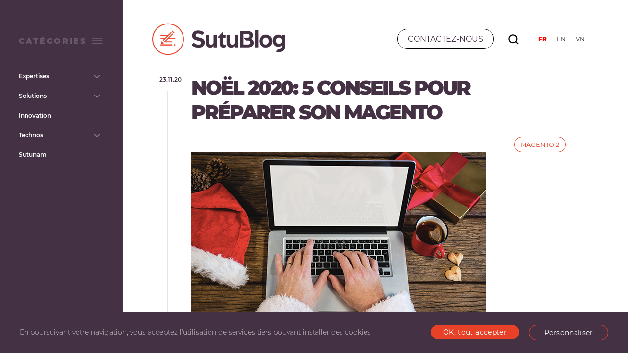

--- FILE ---
content_type: text/html; charset=UTF-8
request_url: https://www.sutublog.com/noel-2020-5-conseils-preparation-magento/
body_size: 45711
content:
<!DOCTYPE html>
<html lang="fr-FR">

<head>

	<meta charset="UTF-8"/>

	<!--[if lt IE 7 ]>
	<html class="ie ie6" lang="en"> <![endif]-->
	<!--[if IE 7 ]>
	<html class="ie ie7" lang="en"> <![endif]-->
	<!--[if IE 8 ]>
	<html class="ie ie8" lang="en"> <![endif]-->
	<!--[if gte IE 9 ]>
	<html class="no-js ie9" lang="en"><![endif]-->

	

	<!-- Mobile Specific Metas -->
	<meta name="viewport" content="width=device-width, initial-scale=1, maximum-scale=1">


	<!-- Favicons -->
	<link rel="shortcut icon" href="https://www.sutublog.com/wp-content/themes/SutuBlog2017/images/favicon.ico">
	<link rel="icon" type="image/png" sizes="16x16" href="https://www.sutublog.com/wp-content/themes/SutuBlog2017/images/favicon-16x16.png">
	<link rel="icon" type="image/png" sizes="32x32" href="https://www.sutublog.com/wp-content/themes/SutuBlog2017/images/favicon-32x32.png">

	<meta name='robots' content='index, follow, max-image-preview:large, max-snippet:-1, max-video-preview:-1' />

	<!-- This site is optimized with the Yoast SEO plugin v26.7 - https://yoast.com/wordpress/plugins/seo/ -->
	<title>Noël 2020: 5 conseils pour préparer son Magento - Experts Open Source - eCommerce - Mobile</title>
	<meta name="description" content="Voici nos conseils pour vous assurer que votre site sera en mesure de répondre à toutes les commandes passées en cette fin d&#039;année." />
	<link rel="canonical" href="https://www.sutublog.com/noel-2020-5-conseils-preparation-magento/" />
	<meta property="og:locale" content="fr_FR" />
	<meta property="og:type" content="article" />
	<meta property="og:title" content="Noël 2020: 5 conseils pour préparer son Magento - Experts Open Source - eCommerce - Mobile" />
	<meta property="og:description" content="Voici nos conseils pour vous assurer que votre site sera en mesure de répondre à toutes les commandes passées en cette fin d&#039;année." />
	<meta property="og:url" content="https://www.sutublog.com/noel-2020-5-conseils-preparation-magento/" />
	<meta property="og:site_name" content="Experts Open Source - eCommerce - Mobile" />
	<meta property="article:author" content="https://www.facebook.com/tanguysutunam" />
	<meta property="article:published_time" content="2020-11-23T09:25:43+00:00" />
	<meta property="article:modified_time" content="2020-11-25T20:34:28+00:00" />
	<meta property="og:image" content="https://www.sutublog.com/wp-content/uploads/2020/11/magento-fetes.jpg" />
	<meta property="og:image:width" content="600" />
	<meta property="og:image:height" content="400" />
	<meta property="og:image:type" content="image/jpeg" />
	<meta name="author" content="Tanguy R" />
	<meta name="twitter:card" content="summary_large_image" />
	<meta name="twitter:creator" content="@https://twitter.com/tanguysutunam" />
	<script type="application/ld+json" class="yoast-schema-graph">{"@context":"https://schema.org","@graph":[{"@type":"Article","@id":"https://www.sutublog.com/noel-2020-5-conseils-preparation-magento/#article","isPartOf":{"@id":"https://www.sutublog.com/noel-2020-5-conseils-preparation-magento/"},"author":{"name":"Tanguy R","@id":"https://www.sutublog.com/#/schema/person/ac790913c5b4c0d358ef6af8831ba780"},"headline":"Noël 2020: 5 conseils pour préparer son Magento","datePublished":"2020-11-23T09:25:43+00:00","dateModified":"2020-11-25T20:34:28+00:00","mainEntityOfPage":{"@id":"https://www.sutublog.com/noel-2020-5-conseils-preparation-magento/"},"wordCount":992,"publisher":{"@id":"https://www.sutublog.com/#organization"},"image":{"@id":"https://www.sutublog.com/noel-2020-5-conseils-preparation-magento/#primaryimage"},"thumbnailUrl":"https://www.sutublog.com/wp-content/uploads/2020/11/magento-fetes.jpg","articleSection":["Magento 2"],"inLanguage":"fr-FR"},{"@type":"WebPage","@id":"https://www.sutublog.com/noel-2020-5-conseils-preparation-magento/","url":"https://www.sutublog.com/noel-2020-5-conseils-preparation-magento/","name":"Noël 2020: 5 conseils pour préparer son Magento - Experts Open Source - eCommerce - Mobile","isPartOf":{"@id":"https://www.sutublog.com/#website"},"primaryImageOfPage":{"@id":"https://www.sutublog.com/noel-2020-5-conseils-preparation-magento/#primaryimage"},"image":{"@id":"https://www.sutublog.com/noel-2020-5-conseils-preparation-magento/#primaryimage"},"thumbnailUrl":"https://www.sutublog.com/wp-content/uploads/2020/11/magento-fetes.jpg","datePublished":"2020-11-23T09:25:43+00:00","dateModified":"2020-11-25T20:34:28+00:00","description":"Voici nos conseils pour vous assurer que votre site sera en mesure de répondre à toutes les commandes passées en cette fin d'année.","breadcrumb":{"@id":"https://www.sutublog.com/noel-2020-5-conseils-preparation-magento/#breadcrumb"},"inLanguage":"fr-FR","potentialAction":[{"@type":"ReadAction","target":["https://www.sutublog.com/noel-2020-5-conseils-preparation-magento/"]}]},{"@type":"ImageObject","inLanguage":"fr-FR","@id":"https://www.sutublog.com/noel-2020-5-conseils-preparation-magento/#primaryimage","url":"https://www.sutublog.com/wp-content/uploads/2020/11/magento-fetes.jpg","contentUrl":"https://www.sutublog.com/wp-content/uploads/2020/11/magento-fetes.jpg","width":600,"height":400,"caption":"5 points pour préparer son magento"},{"@type":"BreadcrumbList","@id":"https://www.sutublog.com/noel-2020-5-conseils-preparation-magento/#breadcrumb","itemListElement":[{"@type":"ListItem","position":1,"name":"Home","item":"https://www.sutublog.com/"},{"@type":"ListItem","position":2,"name":"Noël 2020: 5 conseils pour préparer son Magento"}]},{"@type":"WebSite","@id":"https://www.sutublog.com/#website","url":"https://www.sutublog.com/","name":"Experts Open Source - eCommerce - Mobile","description":"Web developpers","publisher":{"@id":"https://www.sutublog.com/#organization"},"potentialAction":[{"@type":"SearchAction","target":{"@type":"EntryPoint","urlTemplate":"https://www.sutublog.com/?s={search_term_string}"},"query-input":{"@type":"PropertyValueSpecification","valueRequired":true,"valueName":"search_term_string"}}],"inLanguage":"fr-FR"},{"@type":"Organization","@id":"https://www.sutublog.com/#organization","name":"Sutunam","url":"https://www.sutublog.com/","logo":{"@type":"ImageObject","inLanguage":"fr-FR","@id":"https://www.sutublog.com/#/schema/logo/image/","url":"https://www.sutublog.com/wp-content/uploads/2020/03/Sutunam_H_Logo2_LightBg.png","contentUrl":"https://www.sutublog.com/wp-content/uploads/2020/03/Sutunam_H_Logo2_LightBg.png","width":1597,"height":650,"caption":"Sutunam"},"image":{"@id":"https://www.sutublog.com/#/schema/logo/image/"},"sameAs":["https://www.linkedin.com/company/sutunam"]},{"@type":"Person","@id":"https://www.sutublog.com/#/schema/person/ac790913c5b4c0d358ef6af8831ba780","name":"Tanguy R","image":{"@type":"ImageObject","inLanguage":"fr-FR","@id":"https://www.sutublog.com/#/schema/person/image/","url":"https://secure.gravatar.com/avatar/4af233e08a23910f2e887e33ac1bf85bb07e42871b84d8b7092c9c9c9d6eedae?s=96&d=mm&r=g","contentUrl":"https://secure.gravatar.com/avatar/4af233e08a23910f2e887e33ac1bf85bb07e42871b84d8b7092c9c9c9d6eedae?s=96&d=mm&r=g","caption":"Tanguy R"},"description":"Digital media experts - Open Source consultants &amp; developers - Co-founder Sutunam","sameAs":["http://www.sutunam.com/","https://www.facebook.com/tanguysutunam","https://fr.linkedin.com/in/tanguy-rambaud-42146b34","https://x.com/https://twitter.com/tanguysutunam"]}]}</script>
	<!-- / Yoast SEO plugin. -->


<link rel="alternate" title="oEmbed (JSON)" type="application/json+oembed" href="https://www.sutublog.com/wp-json/oembed/1.0/embed?url=https%3A%2F%2Fwww.sutublog.com%2Fnoel-2020-5-conseils-preparation-magento%2F" />
<link rel="alternate" title="oEmbed (XML)" type="text/xml+oembed" href="https://www.sutublog.com/wp-json/oembed/1.0/embed?url=https%3A%2F%2Fwww.sutublog.com%2Fnoel-2020-5-conseils-preparation-magento%2F&#038;format=xml" />
<style id='wp-img-auto-sizes-contain-inline-css' type='text/css'>
img:is([sizes=auto i],[sizes^="auto," i]){contain-intrinsic-size:3000px 1500px}
/*# sourceURL=wp-img-auto-sizes-contain-inline-css */
</style>
<style id='wp-emoji-styles-inline-css' type='text/css'>

	img.wp-smiley, img.emoji {
		display: inline !important;
		border: none !important;
		box-shadow: none !important;
		height: 1em !important;
		width: 1em !important;
		margin: 0 0.07em !important;
		vertical-align: -0.1em !important;
		background: none !important;
		padding: 0 !important;
	}
/*# sourceURL=wp-emoji-styles-inline-css */
</style>
<style id='wp-block-library-inline-css' type='text/css'>
:root{--wp-block-synced-color:#7a00df;--wp-block-synced-color--rgb:122,0,223;--wp-bound-block-color:var(--wp-block-synced-color);--wp-editor-canvas-background:#ddd;--wp-admin-theme-color:#007cba;--wp-admin-theme-color--rgb:0,124,186;--wp-admin-theme-color-darker-10:#006ba1;--wp-admin-theme-color-darker-10--rgb:0,107,160.5;--wp-admin-theme-color-darker-20:#005a87;--wp-admin-theme-color-darker-20--rgb:0,90,135;--wp-admin-border-width-focus:2px}@media (min-resolution:192dpi){:root{--wp-admin-border-width-focus:1.5px}}.wp-element-button{cursor:pointer}:root .has-very-light-gray-background-color{background-color:#eee}:root .has-very-dark-gray-background-color{background-color:#313131}:root .has-very-light-gray-color{color:#eee}:root .has-very-dark-gray-color{color:#313131}:root .has-vivid-green-cyan-to-vivid-cyan-blue-gradient-background{background:linear-gradient(135deg,#00d084,#0693e3)}:root .has-purple-crush-gradient-background{background:linear-gradient(135deg,#34e2e4,#4721fb 50%,#ab1dfe)}:root .has-hazy-dawn-gradient-background{background:linear-gradient(135deg,#faaca8,#dad0ec)}:root .has-subdued-olive-gradient-background{background:linear-gradient(135deg,#fafae1,#67a671)}:root .has-atomic-cream-gradient-background{background:linear-gradient(135deg,#fdd79a,#004a59)}:root .has-nightshade-gradient-background{background:linear-gradient(135deg,#330968,#31cdcf)}:root .has-midnight-gradient-background{background:linear-gradient(135deg,#020381,#2874fc)}:root{--wp--preset--font-size--normal:16px;--wp--preset--font-size--huge:42px}.has-regular-font-size{font-size:1em}.has-larger-font-size{font-size:2.625em}.has-normal-font-size{font-size:var(--wp--preset--font-size--normal)}.has-huge-font-size{font-size:var(--wp--preset--font-size--huge)}.has-text-align-center{text-align:center}.has-text-align-left{text-align:left}.has-text-align-right{text-align:right}.has-fit-text{white-space:nowrap!important}#end-resizable-editor-section{display:none}.aligncenter{clear:both}.items-justified-left{justify-content:flex-start}.items-justified-center{justify-content:center}.items-justified-right{justify-content:flex-end}.items-justified-space-between{justify-content:space-between}.screen-reader-text{border:0;clip-path:inset(50%);height:1px;margin:-1px;overflow:hidden;padding:0;position:absolute;width:1px;word-wrap:normal!important}.screen-reader-text:focus{background-color:#ddd;clip-path:none;color:#444;display:block;font-size:1em;height:auto;left:5px;line-height:normal;padding:15px 23px 14px;text-decoration:none;top:5px;width:auto;z-index:100000}html :where(.has-border-color){border-style:solid}html :where([style*=border-top-color]){border-top-style:solid}html :where([style*=border-right-color]){border-right-style:solid}html :where([style*=border-bottom-color]){border-bottom-style:solid}html :where([style*=border-left-color]){border-left-style:solid}html :where([style*=border-width]){border-style:solid}html :where([style*=border-top-width]){border-top-style:solid}html :where([style*=border-right-width]){border-right-style:solid}html :where([style*=border-bottom-width]){border-bottom-style:solid}html :where([style*=border-left-width]){border-left-style:solid}html :where(img[class*=wp-image-]){height:auto;max-width:100%}:where(figure){margin:0 0 1em}html :where(.is-position-sticky){--wp-admin--admin-bar--position-offset:var(--wp-admin--admin-bar--height,0px)}@media screen and (max-width:600px){html :where(.is-position-sticky){--wp-admin--admin-bar--position-offset:0px}}
/*wp_block_styles_on_demand_placeholder:6971dcfae77ea*/
/*# sourceURL=wp-block-library-inline-css */
</style>
<style id='classic-theme-styles-inline-css' type='text/css'>
/*! This file is auto-generated */
.wp-block-button__link{color:#fff;background-color:#32373c;border-radius:9999px;box-shadow:none;text-decoration:none;padding:calc(.667em + 2px) calc(1.333em + 2px);font-size:1.125em}.wp-block-file__button{background:#32373c;color:#fff;text-decoration:none}
/*# sourceURL=/wp-includes/css/classic-themes.min.css */
</style>
<link rel='stylesheet' id='kk-star-ratings-css' href='https://www.sutublog.com/wp-content/plugins/kk-star-ratings/src/core/public/css/kk-star-ratings.css?ver=5.4.10.3' type='text/css' media='all' />
<link rel='stylesheet' id='SutuBlog2017-style-css' href='https://www.sutublog.com/wp-content/themes/SutuBlog2017/style.css?ver=1.0.0' type='text/css' media='all' />
<link rel='stylesheet' id='SutuBlog2017-custom-css' href='https://www.sutublog.com/wp-content/themes/SutuBlog2017/css/custom.css?ver=1.0.0' type='text/css' media='all' />
<link rel='stylesheet' id='wp_mailjet_form_builder_widget-widget-front-styles-css' href='https://www.sutublog.com/wp-content/plugins/mailjet-for-wordpress/src/widgetformbuilder/css/front-widget.css?ver=6.1.6' type='text/css' media='all' />
<script type="text/javascript" src="https://www.sutublog.com/wp-includes/js/jquery/jquery.min.js?ver=3.7.1" id="jquery-core-js"></script>
<script type="text/javascript" src="https://www.sutublog.com/wp-includes/js/jquery/jquery-migrate.min.js?ver=3.4.1" id="jquery-migrate-js"></script>
<script type="text/javascript" src="https://www.sutublog.com/wp-content/themes/SutuBlog2017/js/tarteaucitron.js?ver=1.3" id="custom-tarteaucitron-js"></script>
<script type="text/javascript" src="https://www.sutublog.com/wp-content/plugins/stn-cookies/js/config.js?ver=1.0" id="tarteaucitron-config-js"></script>
<link rel="https://api.w.org/" href="https://www.sutublog.com/wp-json/" /><link rel="alternate" title="JSON" type="application/json" href="https://www.sutublog.com/wp-json/wp/v2/posts/2944" /><link rel="EditURI" type="application/rsd+xml" title="RSD" href="https://www.sutublog.com/xmlrpc.php?rsd" />
<link rel='shortlink' href='https://www.sutublog.com/?p=2944' />
<script type="application/ld+json">{
      "@context": "http://schema.org/",
      "@type": "Review",
      "itemReviewed": {
        "@type": "Article",
        "name": "Noël 2020: 5 conseils pour préparer son Magento"
      },
      "reviewRating": {
        "@type": "Rating",
        "ratingValue": 5,
        "bestRating": 5
      }
}</script><script> tarteaucitron.user.gtagUa ="G-5SEFCX8BP8"</script><meta property="fb:app_id" content=""/><link rel="icon" href="https://www.sutublog.com/wp-content/themes/SutuBlog2017/images/favicon-64x64.png" sizes="32x32" />
<link rel="icon" href="https://www.sutublog.com/wp-content/themes/SutuBlog2017/images/favicon-64x64.png" sizes="192x192" />
<link rel="apple-touch-icon" href="https://www.sutublog.com/wp-content/themes/SutuBlog2017/images/favicon-64x64.png" />
<meta name="msapplication-TileImage" content="https://www.sutublog.com/wp-content/themes/SutuBlog2017/images/favicon-64x64.png" />
</head>

<body class="wp-singular post-template-default single single-post postid-2944 single-format-standard wp-custom-logo wp-theme-SutuBlog2017"><!-- the Body  -->


<div class="container container-header">
	<div class="header">
		<div class="columns alpha header-inner">
			<div class="open-menu-sidebar">
				<a href="#" class="open-menu"></a>
			</div>
			<div class="logo">
				<a href="https://www.sutublog.com/" class="custom-logo-link" rel="home"><img width="406" height="120" src="https://www.sutublog.com/wp-content/uploads/2025/09/cropped-Logo_SutuBlog_Blog_Sutunam.png" class="custom-logo" alt="Experts Open Source &#8211; eCommerce &#8211; Mobile" decoding="async" srcset="https://www.sutublog.com/wp-content/uploads/2025/09/cropped-Logo_SutuBlog_Blog_Sutunam.png 406w, https://www.sutublog.com/wp-content/uploads/2025/09/cropped-Logo_SutuBlog_Blog_Sutunam-300x89.png 300w" sizes="(max-width: 406px) 100vw, 406px" /></a>
									<p>
					News digitales par Sutunam					</p>
							</div>

			<div class="block-search">
				<a href="https://www.sutunam.com/contact/" target="_blank">
					<span class="contactez-nous">
						Contactez-nous					</span>
				</a>

									<div id="search-9" class="widget-impair widget-premier widget-1 Search widget widget_search"><span class="title">search</span><form role="search" method="get" id="searchform" class="searchform" action="https://www.sutublog.com/">
				<div>
					<label class="screen-reader-text" for="s">Search for:</label>
					<input placeholder="Vous recherchez ?" value="" name="s" id="s" type="text">
					<input id="searchsubmit" value="Go !" type="submit">
				</div>
			</form></div><div id="nav_menu-4" class="widget-pair widget-dernier widget-2 brand widget widget_nav_menu"><div class="menu-top-navigation-container"><ul id="menu-top-navigation" class="menu"><li id="menu-item-3232" class="menu-item menu-item-type-custom menu-item-object-custom menu-item-home menu-item-3232"><a href="https://www.sutublog.com/">FR</a></li>
<li id="menu-item-823" class="menu-item menu-item-type-custom menu-item-object-custom menu-item-823"><a href="https://en.sutublog.com" title="Open Source experts">EN</a></li>
<li id="menu-item-824" class="menu-item menu-item-type-custom menu-item-object-custom menu-item-824"><a href="https://vn.sutublog.com" title="các chuyên gia về Mã nguồn mở">VN</a></li>
</ul></div></div>									<a href="https://www.sutunam.com/contact/" target="_blank" class="phone-icon"></a>
			</div>
		</div>

		<div class="offset-by-one omega">
			<!--  the Menu -->
			<div class="sidebar-menu">
				<h3 class="title-menu">
					catégories				</h3>
				<a href="#" class="button-menu"></a>
				<div class="menu-accueil-container"><ul id="menu-accueil" class="menu"><li id="menu-item-631" class="menu-item menu-item-type-taxonomy menu-item-object-category menu-item-has-children menu-item-631"><a href="https://www.sutublog.com/cat/expertises/">Expertises</a>
<ul class="sub-menu">
	<li id="menu-item-3236" class="menu-item menu-item-type-taxonomy menu-item-object-category menu-item-3236"><a href="https://www.sutublog.com/cat/expertises/ecommerce-solutions/">e-Commerce</a></li>
	<li id="menu-item-632" class="menu-item menu-item-type-taxonomy menu-item-object-category menu-item-632"><a href="https://www.sutublog.com/cat/expertises/externalisation-developpement-informatique/">Externalisation développement</a></li>
	<li id="menu-item-3238" class="menu-item menu-item-type-taxonomy menu-item-object-category menu-item-3238"><a href="https://www.sutublog.com/cat/expertises/hebergement/">Hébergement</a></li>
	<li id="menu-item-650" class="menu-item menu-item-type-taxonomy menu-item-object-category menu-item-650"><a href="https://www.sutublog.com/cat/expertises/infogerance/">Infogérance</a></li>
	<li id="menu-item-649" class="menu-item menu-item-type-taxonomy menu-item-object-category menu-item-649"><a href="https://www.sutublog.com/cat/expertises/formation/">Formations</a></li>
	<li id="menu-item-3239" class="menu-item menu-item-type-taxonomy menu-item-object-category menu-item-3239"><a href="https://www.sutublog.com/cat/expertises/marketing/">Marketing</a></li>
</ul>
</li>
<li id="menu-item-639" class="menu-item menu-item-type-taxonomy menu-item-object-category current-post-ancestor menu-item-has-children menu-item-639"><a href="https://www.sutublog.com/cat/solutions/">Solutions</a>
<ul class="sub-menu">
	<li id="menu-item-3242" class="menu-item menu-item-type-taxonomy menu-item-object-category menu-item-3242"><a href="https://www.sutublog.com/cat/solutions/outils/">Outils</a></li>
	<li id="menu-item-3245" class="menu-item menu-item-type-taxonomy menu-item-object-category current-post-ancestor menu-item-3245"><a href="https://www.sutublog.com/cat/solutions/cms-plateformes-e-commerce/">Plateformes e-commerce</a></li>
	<li id="menu-item-3246" class="menu-item menu-item-type-taxonomy menu-item-object-category menu-item-3246"><a href="https://www.sutublog.com/cat/solutions/cms/">CMS</a></li>
	<li id="menu-item-3247" class="menu-item menu-item-type-taxonomy menu-item-object-category menu-item-3247"><a href="https://www.sutublog.com/cat/solutions/frameworks/">Frameworks</a></li>
	<li id="menu-item-3248" class="menu-item menu-item-type-taxonomy menu-item-object-category menu-item-3248"><a href="https://www.sutublog.com/cat/solutions/applications/">Applications</a></li>
	<li id="menu-item-3244" class="menu-item menu-item-type-taxonomy menu-item-object-category menu-item-3244"><a href="https://www.sutublog.com/cat/solutions/mobile-solutions/">Mobile</a></li>
</ul>
</li>
<li id="menu-item-3251" class="menu-item menu-item-type-taxonomy menu-item-object-category menu-item-3251"><a href="https://www.sutublog.com/cat/innovation/">Innovation</a></li>
<li id="menu-item-3254" class="menu-item menu-item-type-taxonomy menu-item-object-category menu-item-has-children menu-item-3254"><a href="https://www.sutublog.com/cat/technos/">Technos</a>
<ul class="sub-menu">
	<li id="menu-item-642" class="menu-item menu-item-type-taxonomy menu-item-object-category menu-item-642"><a href="https://www.sutublog.com/cat/solutions/cms-plateformes-e-commerce/magento/">Magento</a></li>
	<li id="menu-item-643" class="menu-item menu-item-type-taxonomy menu-item-object-category menu-item-643"><a href="https://www.sutublog.com/cat/solutions/frameworks/symfony/">Symfony</a></li>
	<li id="menu-item-3258" class="menu-item menu-item-type-taxonomy menu-item-object-category menu-item-3258"><a href="https://www.sutublog.com/cat/technos/hyva-magento-2/">Hyvä MAgento 2</a></li>
</ul>
</li>
<li id="menu-item-2485" class="vn brand menu-item menu-item-type-custom menu-item-object-custom menu-item-2485"><a href="http://vn.sutublog.com">VN</a></li>
<li id="menu-item-3252" class="menu-item menu-item-type-taxonomy menu-item-object-category menu-item-3252"><a href="https://www.sutublog.com/cat/sutunam/">Sutunam</a></li>
<li id="menu-item-2484" class="en brand menu-item menu-item-type-custom menu-item-object-custom menu-item-has-children menu-item-2484"><a href="https://en.sutublog.com">EN</a>
<ul class="sub-menu">
	<li id="menu-item-3243" class="menu-item menu-item-type-taxonomy menu-item-object-category menu-item-3243"><a href="https://www.sutublog.com/cat/solutions/outils/">Outils</a></li>
</ul>
</li>
</ul></div>			</div>
		</div>
	</div> <!--  End blog header -->
</div>
<div class="container container-sticky">

<div class="content">
	<div class="two-thirds column alpha">
		<div class="main">
			<article id="post-2944" class="post-2944 post type-post status-publish format-standard has-post-thumbnail hentry category-magento-2">
				<div class="date-created">
					23.11.20				</div>
				<header class="entry-header">
					<h1 class="entry-title">Noël 2020: 5 conseils pour préparer son Magento</h1>					<div class="categories">
						<p><a href="https://www.sutublog.com/cat/solutions/cms-plateformes-e-commerce/magento-2/" rel="category tag">Magento 2</a></p>
					</div>
				</header>

				<div class="entry-content">

					<div class="image-thumb">
													<img width="600" height="400" src="https://www.sutublog.com/wp-content/uploads/2020/11/magento-fetes.jpg" class="attachment-medium_large size-medium_large wp-post-image" alt="5 points pour préparer son magento" decoding="async" fetchpriority="high" srcset="https://www.sutublog.com/wp-content/uploads/2020/11/magento-fetes.jpg 600w, https://www.sutublog.com/wp-content/uploads/2020/11/magento-fetes-300x200.jpg 300w, https://www.sutublog.com/wp-content/uploads/2020/11/magento-fetes-585x390.jpg 585w" sizes="(max-width: 600px) 100vw, 600px" />											</div>
					<div class="rating-share">
						<div class="rating">
							

<div class="kk-star-ratings kksr-template" data-payload='{&quot;id&quot;:&quot;2944&quot;,&quot;slug&quot;:&quot;default&quot;,&quot;ignore&quot;:&quot;&quot;,&quot;reference&quot;:&quot;template&quot;,&quot;align&quot;:&quot;&quot;,&quot;class&quot;:&quot;&quot;,&quot;count&quot;:&quot;1&quot;,&quot;legendonly&quot;:&quot;&quot;,&quot;readonly&quot;:&quot;&quot;,&quot;score&quot;:&quot;5&quot;,&quot;starsonly&quot;:&quot;&quot;,&quot;valign&quot;:&quot;&quot;,&quot;best&quot;:&quot;5&quot;,&quot;gap&quot;:&quot;0&quot;,&quot;greet&quot;:&quot;&quot;,&quot;legend&quot;:&quot;5\/5 - (1 vote)&quot;,&quot;size&quot;:&quot;23&quot;,&quot;title&quot;:&quot;Noël 2020: 5 conseils pour préparer son Magento&quot;,&quot;width&quot;:&quot;115&quot;,&quot;_legend&quot;:&quot;{score}\/{best} - ({count} {votes})&quot;,&quot;font_factor&quot;:&quot;1.25&quot;}'>
            
<div class="kksr-stars">
    
<div class="kksr-stars-inactive">
            <div class="kksr-star" data-star="1" style="padding-right: 0px">
            

<div class="kksr-icon" style="width: 23px;height: 23px"></div>
        </div>
            <div class="kksr-star" data-star="2" style="padding-right: 0px">
            

<div class="kksr-icon" style="width: 23px;height: 23px"></div>
        </div>
            <div class="kksr-star" data-star="3" style="padding-right: 0px">
            

<div class="kksr-icon" style="width: 23px;height: 23px"></div>
        </div>
            <div class="kksr-star" data-star="4" style="padding-right: 0px">
            

<div class="kksr-icon" style="width: 23px;height: 23px"></div>
        </div>
            <div class="kksr-star" data-star="5" style="padding-right: 0px">
            

<div class="kksr-icon" style="width: 23px;height: 23px"></div>
        </div>
    </div>
    
<div class="kksr-stars-active" style="width: 115px">
            <div class="kksr-star" style="padding-right: 0px">
            

<div class="kksr-icon" style="width: 23px;height: 23px"></div>
        </div>
            <div class="kksr-star" style="padding-right: 0px">
            

<div class="kksr-icon" style="width: 23px;height: 23px"></div>
        </div>
            <div class="kksr-star" style="padding-right: 0px">
            

<div class="kksr-icon" style="width: 23px;height: 23px"></div>
        </div>
            <div class="kksr-star" style="padding-right: 0px">
            

<div class="kksr-icon" style="width: 23px;height: 23px"></div>
        </div>
            <div class="kksr-star" style="padding-right: 0px">
            

<div class="kksr-icon" style="width: 23px;height: 23px"></div>
        </div>
    </div>
</div>
                

<div class="kksr-legend" style="font-size: 18.4px">
            5/5 - (1 vote)    </div>
    </div>
						</div>
						<div class="share">
							<span class="share-button">Partager cet article</span>
							<div class="share-buttons share-content">
								<!-- I got these buttons from simplesharebuttons.com -->
								<div id="share-buttons list">
									<!-- LinkedIn -->
									<a class="button-social sticon-linkedin" href="http://www.linkedin.com/shareArticle?mini=true&amp;url=https%3A%2F%2Fwww.sutublog.com%2Fnoel-2020-5-conseils-preparation-magento%2F" target="_blank">
									</a>
									<!-- Facebook -->
									<a class="button-social sticon-facebook-share" href="http://www.facebook.com/sharer.php?u=https%3A%2F%2Fwww.sutublog.com%2Fnoel-2020-5-conseils-preparation-magento%2F" target="_blank">
									</a>
									<!-- Google+ -->
									<a class="button-social sticon-gplus" href="https://plus.google.com/share?url=https%3A%2F%2Fwww.sutublog.com%2Fnoel-2020-5-conseils-preparation-magento%2F" target="_blank">
									</a>
									<!-- Twitter -->
									<a class="button-social sticon-twitter" href="https://twitter.com/share?url=https%3A%2F%2Fwww.sutublog.com%2Fnoel-2020-5-conseils-preparation-magento%2F" target="_blank">
									</a>
									<!-- Email -->
									<a class="button-social sticon-shareemail" href="mailto:?Subject= Noël 2020: 5 conseils pour préparer son Magento&body=https%3A%2F%2Fwww.sutublog.com%2Fnoel-2020-5-conseils-preparation-magento%2F">
									</a>
								</div>

							</div>
						</div>
					</div>

					<div class="detail">
						<p>Les fêtes de fin d’années sont là ! Avec un trafic habituellement en hausse sur cette période, l&rsquo;eCommerce sera cette année en plus boosté par la pandémie. Il faut donc s&rsquo;assurer que son site Magento acquiescera la demande.</p>
<p>Avec une population confinée, la part des achats en ligne ne fait qu&rsquo;augmenter. Black Friday, Cyber Monday, Noël, Nouvel an et soldes de janvier, 2020 devrait encore être l’année des records ! Nous avons besoin d&rsquo;acheter, c&rsquo;est pourquoi l&rsquo;eCommerce sera davantage favorisé. Mais c&rsquo;est aussi le bon moment de capter de nouveaux acheteurs et augmenter ses ventes !</p>
<p><strong>Est-ce que votre Magento est équipé pour surfer sur la vague ?</strong></p>
<p>On revient sur 5 points clés pour vous assurer de belles festivités :</p>
<h2>Sécurité sécurité et sécurité ! &#x1f6e1;&#xfe0f;</h2>
<p>Avec la fin de vie (EOL End Of Life) de Magento 1 en juin 2020, il est recommandé de <strong>migrer de Magento1 à Magento2</strong> le plus tôt possible.</p>
<p>Si vous tournez déjà sur Magento2, pensez à appliquer les mises à jour de sécurité : + de 15 security updates critiques (et bugs) fixées avec le patch <a href="https://helpx.adobe.com/security/products/magento/apsb20-59.html" target="_blank" rel="noopener noreferrer">APSB20-59</a> pour Magento 2.3.6, 2.4.1</p>
<p>Notre conseil : privilégier la dernière version de la solution Adobe Magento Commerce, tout en appliquant les patches officiels. Réaliser un audit performance et sécurité régulièrement pour relever les différents bugs.</p>
<h2>Temps de chargement &#x23f1;&#xfe0f;</h2>
<p>2020 et toujours pas de secrets : le temps de chargement reste un vecteur ultra important pour les résultats de votre site. Un utilisateur qui arrive sur votre boutique qui peine à charger, aura tendance à quitter la page rapidement (c&rsquo;est le fameux <a href="https://support.google.com/analytics/answer/1009409?hl=fr">bounce rate</a>). Et cela ne se limite pas qu&rsquo;à l’expérience utilisateur, la vitesse de chargement est un paramètre important pour votre positionnement dans les résultats de recherches.</p>
<p>Un site lent c&rsquo;est moins de trafic et le risque de voir son trafic partir avant même l&rsquo;acte d&rsquo;achat. Découvrir les améliorations possibles et les stats de votre eCommerce sur <a href="https://gtmetrix.com/" target="_blank" rel="noopener noreferrer">GTMetrix</a> ou <a href="https://developers.google.com/speed/pagespeed/insights/" target="_blank" rel="noopener noreferrer">Google PageSpeed</a>.</p>
<p>Notre conseil : une boutique optimisée et légère : désactiver les extensions inutiles, privilégier les modules simples et efficaces face aux usines à gaz. Vous pouvez nous <a href="https://www.sutunam.com/contact/" target="_blank" rel="noopener noreferrer">contacter</a> pour un audit de votre site, ses plugins et l&rsquo;optimisation de ses performances.</p>
<h2>Fêtes, Click &amp; Collect &#x1f381;</h2>
<p>Préparez les petites attentions pour les fêtes : petit mot dans le colis pour son partenaire, paquet cadeaux, livraison différée qui arrive le jour de Noël, etc. Les idées ne manquent pas pour vous démarquer de la concurrence et des grosses market place ;)</p>
<p>Par exemple, faite vos sélections, votre liste et <a href="https://boutique.sutunam.com/share-cart-magento2-extension.html" target="_blank" rel="noopener noreferrer">partagez votre panier</a> rapidement comme une liste de Noël &#x1f385;</p>
<p>Assurez vos livraisons à temps, et si ce n&rsquo;est pas possible, offrez le fameux Click&amp;Collect pour récupérer le colis directement en magasin (ou drive).</p>
<p>Notre conseil : pas le droit à l&rsquo;erreur sur les livraisons, s&rsquo;assurer d&rsquo;avoir les modes de livraisons disponibles. Offrir des règles et petites attentions spéciales pour les fêtes. Nous accompagnons de nombreux e-commerçants et pouvons vous conseiller pour améliorer l’expérience utilisateur avec une <a href="https://www.sutunam.com/metiers/strategie-digitale/" target="_blank" rel="noopener noreferrer">stratégie digitale</a> adaptée.</p>
<h2>Mobile First &#x1f4f2;</h2>
<p>Même si 2020 est synonyme de confinement, un ordinateur à portée de main, le mobile ne reste jamais loin. Les méthodes de navigation changent entrainant une augmentation du trafic mobile.</p>
<p>Il faut repenser l&rsquo;UX/UI et la conception pour avoir une navigation mobile first même si le paiement se fait encore majoritairement sur un navigateur web classique.</p>
<p>Notre conseil : un site responsive au minimum. Des contenus media optimisés et un chargement réduit au max.</p>
<h2>Passerelle de paiement ready &#x1f4b3;</h2>
<p>Aujourd’hui il existe une multitude d&rsquo;entreprises proposant aux ecommerçants de traiter les paiements en ligne (Stripe, Monetico, Paypal, etc). Elles offrent de nouvelles possibilités de paiement (virement bancaire, SEPA, récurrents, etc.). À l&rsquo;approche des fêtes de Noël payer en fractionné ou en différé peut-être un réel plus pour le client.</p>
<p>Ces outils sont aussi un gage de sécurité supplémentaire car ils permettent de crypter les informations de paiement. Quand on sait que la cybercriminalité a explosé durant l&rsquo;épidémie&#8230; il vaut mieux se protéger et protéger ses clients.</p>
<p>Notre conseil : Les passerelles de paiement sont très utiles, configurables pour tout type de boutique, et sécurisantes. Que vous ayez déjà votre site Magento (ou tout autre d&rsquo;ailleurs) ou non, ne négligez pas ce point. N&rsquo;oubliez pas qu&rsquo;un client peut très vite abandonner son panier si la bonne méthode de paiement n&rsquo;y est pas et/ou qu&rsquo;il ne se sent pas en sécurité !</p>
<h2>Conclusion</h2>
<p>Ces 5 recommandations sont en fait des recommandations que nous ferions toute l’année ;). Mais nos modes de consommation changeant, surtout au vu de la conjoncture actuelle, les appliquer dès à présent vous permettra d&rsquo;assurer votre chiffre et d&rsquo;augmenter vos ventes.</p>
<p>Autre solution à explorer pour s&rsquo;adapter à ces nouveaux modes de consommation ; les Progressive Web Apps (PWA). Une page internet à mi-chemin avec une application native, mais sans les inconvénients de celle-ci. Cette solution headless en front, connectée à votre système Magento, permet de répondre à bons nombres des points listées ci-dessus (sécurité, performance, mobile-first) tout en offrant de larges possibilités d&rsquo;évolutions avec des fonctionnalités sur mesures. Pour en savoir plus, n&rsquo;hésitez pas à jeter un œil à <a href="https://www.sutublog.com/pwa-progressive-web-app-future-mobile-mcommerce/">notre article sur le sujet.</a></p>
<p>Un projet, une demande ? Contactez notre équipe spécialisée <a href="https://www.sutunam.com/solutions/pwa-progressive-web-app/" target="_blank" rel="noopener noreferrer">Progressive Web App</a> ou nos <a href="https://www.sutunam.com/solutions/creation-site-magento/" target="_blank" rel="noopener noreferrer">développeurs certifiés Magento</a>.</p>
<p><img decoding="async" class="aligncenter wp-image-3082 size-full" src="https://www.sutublog.com/wp-content/uploads/2020/11/preparer-son-magento.jpg" alt="Bien préparer son Magento pour les fêtes" width="1200" height="700" srcset="https://www.sutublog.com/wp-content/uploads/2020/11/preparer-son-magento.jpg 1200w, https://www.sutublog.com/wp-content/uploads/2020/11/preparer-son-magento-300x175.jpg 300w, https://www.sutublog.com/wp-content/uploads/2020/11/preparer-son-magento-585x341.jpg 585w, https://www.sutublog.com/wp-content/uploads/2020/11/preparer-son-magento-768x448.jpg 768w" sizes="(max-width: 1200px) 100vw, 1200px" /></p>
					</div>

					
					<div class="author-info">
						<div class="share">
							<span class="share-button">Partager cet article</span>
						</div>
						<div class="author-bio-section"><p class="author_name">À propos de Tanguy R</p><p class="author-details"><img alt='' src='https://secure.gravatar.com/avatar/4af233e08a23910f2e887e33ac1bf85bb07e42871b84d8b7092c9c9c9d6eedae?s=90&#038;d=mm&#038;r=g' class='avatar avatar-90 photo' height='90' width='90' loading='lazy' />Digital media experts - Open Source consultants &amp; developers - Co-founder Sutunam</p></div>					</div>
				</div><!-- .entry-content -->

				<div class="comment">
					<div id="wpdevar_comment_1" style="width:100%;text-align:left;">
		<span style="padding: 10px;font-size:22px;font-family:monospace;color:#000000;"></span>
		<div class="fb-comments" data-href="https://www.sutublog.com/noel-2020-5-conseils-preparation-magento/" data-order-by="social" data-numposts="3" data-width="100%" style="display:block;"></div></div><style>#wpdevar_comment_1 span,#wpdevar_comment_1 iframe{width:100% !important;} #wpdevar_comment_1 iframe{max-height: 100% !important;}</style>				</div>

			</article>
		</div> <!-- End Main -->
	</div> <!-- End two-thirds column -->

	<div class="footer-content">
					<div class="widget-wrapper"><div id="block-5" class="widget-impair widget-dernier widget-premier widget-1 widget widget_block"><div class="project-widget project">
						<h4 class="project-title"><span>VOUS AVEZ</span> <span style="opacity: 0.3"><br>UN PROJET ?</span></h4>
						<p class="project-subtitle">Laissez nous un message, nous reviendrons vers vous au plus vite</p>
						<button class="project-button"><a href="https://www.sutunam.com/contact/" target="_blank">CONTACTEZ-NOUS</a></button>
					</div></div></div>
				<div class="widget_wp_related_posts">
			<ul class="related_post">
					<li>
		<a href="https://www.sutublog.com/quels-sont-les-vrais-avantages-du-theme-hyva-pour-magento/" class="wp_rp_thumbnail" title="Quels sont les vrais avantages du thème Hyvä pour Magento ?">
			<img width="320" height="260" src="https://www.sutublog.com/wp-content/uploads/2025/12/IMG-Template-25-320x260.jpg" class="attachment-sutunam-com-big size-sutunam-com-big wp-post-image" alt="logo hyva sur ordinateur" decoding="async" loading="lazy" />		</a>
		<small class="wp_rp_publish_date">Déc 22, 2025</small>
		<a href="https://www.sutublog.com/quels-sont-les-vrais-avantages-du-theme-hyva-pour-magento/" class="wp_rp_title">Quels sont les vrais avantages du thème Hyvä pour Magento ?</a>
		<small class="wp_rp_excerpt">Hyvä a été pensé pour corriger les faiblesses historiques du thème Luma, tout en capitalisant sur la robustesse de Magento. Si vous vous demandez quels sont les avantages du thème Hyvä peut réellement apporter à votre projet e-commerce, voici 5 [&hellip;]</small>
		<a class="read-more" href="https://www.sutublog.com/quels-sont-les-vrais-avantages-du-theme-hyva-pour-magento/">Lire la suite</a>
	</li>
	<li>
		<a href="https://www.sutublog.com/hyva-magento-pour-quelle-entreprise/" class="wp_rp_thumbnail" title="Hyvä Theme est-il fait pour votre entreprise Magento ?">
			<img width="320" height="260" src="https://www.sutublog.com/wp-content/uploads/2025/12/IMG-Template-22-320x260.jpg" class="attachment-sutunam-com-big size-sutunam-com-big wp-post-image" alt="t shirt avec logo hyva theme dans un bureau" decoding="async" loading="lazy" />		</a>
		<small class="wp_rp_publish_date">Déc 8, 2025</small>
		<a href="https://www.sutublog.com/hyva-magento-pour-quelle-entreprise/" class="wp_rp_title">Hyvä Theme est-il fait pour votre entreprise Magento ?</a>
		<small class="wp_rp_excerpt">Hyvä, la nouvelle norme du front Magento, séduit de plus en plus d’e-commerçants. Mais cette solution est-elle adaptée à tous les types d’entreprises ? De la PME au grand groupe, du B2C au B2B, voici notre analyse pour savoir si [&hellip;]</small>
		<a class="read-more" href="https://www.sutublog.com/hyva-magento-pour-quelle-entreprise/">Lire la suite</a>
	</li>
			</ul>
		</div>
	</div><!-- End footer-content -->
</div><!-- End Content -->

</article>
	<div class="one-third column omega" id="side">
		<div class="sidebar"> <!--  the Sidebar -->
							<div id="stn_category_widget-2" class="widget-impair widget-premier widget-1 widget widget_stn_category_widget"><span class="title">Thèmes les plus vus</span><div class="most-view-categories">	<li class="cat-item cat-item-43"><a href="https://www.sutublog.com/cat/expertises/ecommerce-solutions/">e-Commerce</a> (67)
</li>
	<li class="cat-item cat-item-30"><a href="https://www.sutublog.com/cat/expertises/marketing/webmarketing/">Webmarketing</a> (17)
</li>
	<li class="cat-item cat-item-144"><a href="https://www.sutublog.com/cat/solutions/cms-plateformes-e-commerce/magento-2/">Magento 2</a> (14)
</li>
	<li class="cat-item cat-item-161"><a href="https://www.sutublog.com/cat/expertises/marketing/">Marketing</a> (13)
</li>
	<li class="cat-item cat-item-44"><a href="https://www.sutublog.com/cat/solutions/cms-plateformes-e-commerce/magento/">Magento</a> (12)
</li>
</div></div><div id="custom_html-9" class="widget_text widget-pair widget-2 widget widget_custom_html"><div class="textwidget custom-html-widget"><div class="keep-bg" style="padding: 40px; background-size: cover; margin-bottom: 30px;">
	<h3 style="color: white; font-size: 3rem;  line-height: 0.7;">
		<span style="color:#453244;">LET'S</span>
		<span style="text-shadow: 5px 5px 5px rgb(0 0 0 / 30%);">KEEP IN</span>
		<span style="opacity:0.5;">TOUCH?</span>
		<a href="https://www.linkedin.com/company/sutunam-france">
<svg width="25" height="25" fill="none" xmlns="http://www.w3.org/2000/svg" style="padding: 10px; background: red; margin-top: 10px;">
<path fill-rule="evenodd" clip-rule="evenodd" d="M22.2371 22.2362C22.8239 21.6476 23.2847 20.9402 23.5853 20.1644C23.8733 19.4192 24.0713 18.5696 24.1289 17.324C24.1865 16.0766 24.2009 15.677 24.2009 12.5C24.2009 9.323 24.1865 8.9234 24.1289 7.676C24.0713 6.4304 23.8733 5.5808 23.5853 4.8356C23.2913 4.05502 22.8306 3.34797 22.2353 2.7638C21.651 2.16854 20.944 1.70783 20.1635 1.4138C19.4183 1.1258 18.5687 0.9278 17.3231 0.8702C16.0757 0.8126 15.6761 0.8 12.4991 0.8C9.32207 0.8 8.92247 0.8126 7.67507 0.872C6.42947 0.926 5.57987 1.124 4.83467 1.4138C4.05448 1.7085 3.34759 2.16912 2.76287 2.7638C2.16819 3.34852 1.70758 4.05541 1.41287 4.8356C1.12487 5.5808 0.926872 6.4304 0.869272 7.676C0.811672 8.9234 0.799072 9.323 0.799072 12.5C0.799072 15.677 0.811672 16.0766 0.871072 17.324C0.925072 18.5696 1.12307 19.4192 1.41287 20.1644C1.70807 20.9456 2.16887 21.6512 2.76287 22.2362C3.34787 22.8302 4.05527 23.291 4.83467 23.5862C5.57987 23.8742 6.42947 24.0722 7.67507 24.1298C8.92247 24.1856 9.32207 24.2 12.4991 24.2C15.6761 24.2 16.0757 24.1856 17.3231 24.128C18.5687 24.074 19.4183 23.876 20.1635 23.5862C20.9406 23.2854 21.648 22.8256 22.2371 22.2362ZM2.59907 11.123V13.877C2.59547 15.3548 2.59547 15.7382 2.63507 16.577C2.68187 17.6318 2.73947 18.4058 2.91587 18.989C3.08507 19.5506 3.27407 20.123 3.89327 20.8106C4.51247 21.5 5.10827 21.8114 5.86787 22.0418C6.62927 22.2704 7.58507 22.319 8.41487 22.3568C9.35447 22.4 9.72887 22.4 11.7017 22.4H13.8311C15.3467 22.4018 15.7283 22.4036 16.5779 22.364C17.6309 22.3154 18.4049 22.2578 18.9899 22.0832C19.5497 21.914 20.1221 21.7232 20.8097 21.1058C21.4991 20.4866 21.8105 19.889 22.0409 19.1294C22.2695 18.3698 22.3199 17.414 22.3577 16.5842C22.3991 15.6446 22.3991 15.272 22.3991 13.3046V11.7026C22.3991 9.7298 22.3991 9.3572 22.3577 8.4158C22.3199 7.586 22.2695 6.6302 22.0409 5.8706C21.8123 5.1092 21.5009 4.5134 20.8097 3.8942C20.1203 3.275 19.5497 3.086 18.9899 2.9168C18.4049 2.7422 17.6309 2.6828 16.5779 2.636C15.6628 2.5984 14.7468 2.58639 13.8311 2.6H11.7017C9.72887 2.6 9.35447 2.6 8.41487 2.6414C7.58507 2.6792 6.62927 2.7296 5.86787 2.9582C5.10827 3.1886 4.51247 3.5 3.89327 4.1894C3.27407 4.8788 3.08327 5.4494 2.91587 6.011C2.73947 6.5942 2.68187 7.3682 2.63507 8.423C2.59547 9.2618 2.59547 9.6452 2.59907 11.123ZM12.4991 8.45C11.4249 8.45 10.3948 8.8767 9.63529 9.63622C8.87577 10.3957 8.44907 11.4259 8.44907 12.5C8.44907 13.5741 8.87577 14.6043 9.63529 15.3638C10.3948 16.1233 11.4249 16.55 12.4991 16.55C13.5732 16.55 14.6033 16.1233 15.3629 15.3638C16.1224 14.6043 16.5491 13.5741 16.5491 12.5C16.5491 11.4259 16.1224 10.3957 15.3629 9.63622C14.6033 8.8767 13.5732 8.45 12.4991 8.45ZM6.64907 12.5C6.64907 10.9485 7.26541 9.46051 8.3625 8.36343C9.45959 7.26634 10.9476 6.65 12.4991 6.65C14.0506 6.65 15.5386 7.26634 16.6356 8.36343C17.7327 9.46051 18.3491 10.9485 18.3491 12.5C18.3491 14.0515 17.7327 15.5395 16.6356 16.6366C15.5386 17.7337 14.0506 18.35 12.4991 18.35C10.9476 18.35 9.45959 17.7337 8.3625 16.6366C7.26541 15.5395 6.64907 14.0515 6.64907 12.5ZM18.7451 7.604C19.1031 7.604 19.4465 7.46177 19.6997 7.20859C19.9528 6.95542 20.0951 6.61204 20.0951 6.254C20.0951 5.89596 19.9528 5.55258 19.6997 5.29941C19.4465 5.04623 19.1031 4.904 18.7451 4.904C18.387 4.904 18.0437 5.04623 17.7905 5.29941C17.5373 5.55258 17.3951 5.89596 17.3951 6.254C17.3951 6.61204 17.5373 6.95542 17.7905 7.20859C18.0437 7.46177 18.387 7.604 18.7451 7.604Z" fill="white"/></svg>
			</a>
	</h3>
</div></div></div><div id="custom_html-10" class="widget_text widget-impair widget-dernier widget-3 widget widget_custom_html"><div class="textwidget custom-html-widget"><div style="background: #453244; padding: 30px">
	<h3 style="color: white; font-size:4rem; margin-bottom:30px;">
		<span style="
								 text-shadow: 5px 5px 5px rgb(0 0 0 / 30%);line-height: 0.9;">OPEN</span> <span style="opacity:0.5;">UP !</span>
	</h3>
	<span style="color:white; font-weight: 600">Rejoins la Sutu'team. Tu es passionné des techno Open source, alors postule ! </span>
	<button style="margin-top: 20px; background: red; padding: 10px 25px; border-radius: 25px; border: 1px solid red;">
	<a href="https://www.sutunam.com/contact/" style="color: white;text-decoration: white;font-weight: 500;font-family: 'Montserrat';font-size: 14px;">JE POSTULE</a>
	</button>
</div></div></div>						</div>
	</div>
<div class="container-footer">
	<footer>
		<div class="footer">
			<div class="footer-left">
				<div class="logo-footer">
				<svg width="206" height="84" viewBox="0 0 206 84" fill="none" xmlns="http://www.w3.org/2000/svg" xmlns:xlink="http://www.w3.org/1999/xlink">
<rect width="206" height="84" fill="url(#pattern0)"/>
<defs>
<pattern id="pattern0" patternContentUnits="objectBoundingBox" width="1" height="1">
<use xlink:href="#image0_133_306" transform="matrix(0.000627334 0 0 0.00153846 -0.000926064 0)"/>
</pattern>
<image id="image0_133_306" width="1597" height="650" xlink:href="[data-uri]"/>
</defs>
</svg>
					<span class="slogan">News digitales par Sutunam</span>
				</div>
				<div class="logo-footer-mobile">
					<svg xmlns="http://www.w3.org/2000/svg" width="50" height="50" id="Calque_2" data-name="Calque 2" viewBox="0 0 272.64 265.41">
<defs>
	<style>
		.cls-1 {
			fill: #fff;
		}
		.cls-2 {
			fill: #e84127;
		}
	</style>
</defs>
<g id="Calque_1-2" data-name="Calque 1">
	<g>
	<g>
		<path class="cls-2" d="m42.39,96.9h2.96c0-12.57,2.55-24.53,7.15-35.41,6.9-16.32,18.44-30.22,32.96-40.03,14.52-9.81,32.01-15.53,50.86-15.53,12.57,0,24.53,2.55,35.41,7.15,16.32,6.9,30.22,18.44,40.03,32.96,9.81,14.52,15.53,32.01,15.53,50.86,0,12.57-2.55,24.53-7.15,35.41-6.9,16.32-18.44,30.22-32.96,40.03-14.52,9.81-32.01,15.53-50.86,15.53-12.57,0-24.53-2.55-35.41-7.15-16.32-6.9-30.22-18.44-40.03-32.96-9.81-14.52-15.53-32.01-15.53-50.86h-5.93c0,13.37,2.71,26.12,7.62,37.72,7.36,17.39,19.64,32.18,35.1,42.63,15.46,10.45,34.12,16.55,54.18,16.55,13.37,0,26.12-2.71,37.72-7.62,17.39-7.36,32.18-19.64,42.63-35.1,10.45-15.46,16.55-34.12,16.55-54.18,0-13.37-2.71-26.12-7.62-37.72-7.36-17.39-19.64-32.18-35.1-42.63C175.04,6.1,156.38,0,136.32,0c-13.37,0-26.12,2.71-37.72,7.62-17.39,7.36-32.18,19.64-42.63,35.1-10.45,15.46-16.55,34.12-16.55,54.18h2.96Z"/>
		<path class="cls-2" d="m136.32,96.86l7.37,7.37c1.29,1.29,2.29,2.79,2.96,4.41.67,1.63,1.03,3.38,1.03,5.21,0,1.83-.35,3.59-1.03,5.21-.67,1.63-1.67,3.12-2.96,4.41-1.29,1.29-2.79,2.29-4.41,2.96-1.63.67-3.38,1.03-5.21,1.03-1.83,0-3.59-.35-5.21-1.03-1.63-.67-3.12-1.67-4.41-2.96l-3.72-3.72-4.19,4.19,3.72,3.72c1.84,1.84,3.99,3.27,6.34,4.24,2.35.97,4.88,1.48,7.48,1.48,2.6,0,5.14-.51,7.48-1.48,2.35-.97,4.5-2.41,6.34-4.24,1.84-1.84,3.27-3.99,4.24-6.34.97-2.35,1.48-4.88,1.48-7.48,0-2.6-.51-5.14-1.48-7.48-.97-2.35-2.41-4.5-4.24-6.34l-7.37-7.37-4.19,4.19h0Z"/>
		<path class="cls-2" d="m146.53,86.65l7.37,7.37c2.66,2.66,4.71,5.74,6.1,9.09,1.39,3.36,2.12,6.98,2.12,10.74,0,3.76-.73,7.39-2.12,10.74-1.39,3.35-3.44,6.44-6.1,9.09-2.66,2.66-5.74,4.71-9.09,6.1-3.36,1.39-6.98,2.12-10.74,2.12-3.76,0-7.39-.73-10.74-2.12-3.35-1.39-6.44-3.44-9.09-6.1l-3.77-3.77-4.19,4.19,3.77,3.77c3.2,3.2,6.94,5.69,11.02,7.38,4.07,1.69,8.48,2.57,13.01,2.57,4.53,0,8.94-.88,13.01-2.57,4.08-1.69,7.82-4.18,11.02-7.38,3.2-3.2,5.69-6.94,7.38-11.02,1.69-4.07,2.57-8.48,2.57-13.01,0-4.53-.88-8.94-2.57-13.01-1.69-4.08-4.18-7.82-7.38-11.02l-7.37-7.37-4.19,4.19h0Z"/>
		<path class="cls-2" d="m136.32,96.94l-7.37-7.37c-1.29-1.29-2.29-2.79-2.96-4.41-.67-1.63-1.03-3.38-1.03-5.21,0-1.83.35-3.59,1.03-5.21.67-1.63,1.67-3.12,2.96-4.41,1.29-1.29,2.79-2.29,4.41-2.96,1.63-.67,3.38-1.03,5.21-1.03,1.83,0,3.59.35,5.21,1.03,1.63.67,3.12,1.67,4.41,2.96l3.1,3.1,4.19-4.19-3.1-3.1c-1.84-1.84-3.99-3.27-6.34-4.24-2.35-.97-4.88-1.48-7.48-1.48-2.6,0-5.14.51-7.48,1.48-2.35.97-4.5,2.41-6.34,4.24-1.84,1.84-3.27,3.99-4.24,6.34-.97,2.35-1.48,4.88-1.48,7.48,0,2.6.51,5.14,1.48,7.48.97,2.35,2.41,4.5,4.24,6.34l7.37,7.37,4.19-4.19h0Z"/>
		<path class="cls-2" d="m126.11,107.15l-7.37-7.37c-2.66-2.66-4.71-5.74-6.1-9.09-1.39-3.36-2.12-6.98-2.12-10.74,0-3.76.73-7.39,2.12-10.74,1.39-3.35,3.44-6.44,6.1-9.09,2.66-2.66,5.74-4.71,9.09-6.1,3.36-1.39,6.98-2.12,10.74-2.12,3.76,0,7.39.73,10.74,2.12,3.35,1.39,6.44,3.44,9.09,6.1l2.99,2.99,4.19-4.19-2.99-2.99c-3.2-3.2-6.94-5.69-11.02-7.38-4.07-1.69-8.48-2.57-13.01-2.57-4.53,0-8.94.88-13.01,2.57-4.08,1.69-7.82,4.18-11.02,7.38-3.2,3.2-5.69,6.94-7.38,11.02-1.69,4.07-2.57,8.48-2.57,13.01,0,4.53.88,8.94,2.57,13.01,1.69,4.08,4.18,7.82,7.38,11.02l7.37,7.37,4.19-4.19h0Z"/>
		<circle class="cls-2" cx="172.19" cy="137.43" r="4.52" transform="translate(-20.67 243.93) rotate(-67.5)"/>
	</g>
	<g>
		<path class="cls-1" d="m0,258.67l4.87-5.79c3.73,3.21,7.97,5.16,12.96,5.16,4.24,0,6.42-1.95,6.42-4.41,0-2.81-2.29-3.67-8.31-5.05-8.31-1.89-14.22-4.24-14.22-11.87s5.96-12.27,14.56-12.27c6.42,0,11.41,2.01,15.42,5.45l-4.41,6.08c-3.5-2.81-7.45-4.36-11.24-4.36s-5.79,1.89-5.79,4.24c0,2.87,2.35,3.78,8.43,5.16,8.48,1.89,14.1,4.41,14.1,11.7s-5.68,12.5-15.31,12.5c-6.82,0-12.9-2.29-17.49-6.54Z"/>
		<path class="cls-1" d="m70.35,234.88v29.64h-8.37v-3.73c-1.78,2.69-5.1,4.41-8.94,4.41-6.42,0-11.01-4.76-11.01-11.47v-18.86h8.08v17.08c0,3.67,2.29,6.19,5.62,6.19,3.5,0,6.19-2.52,6.19-5.73l.06.17v-17.71h8.37Z"/>
		<path class="cls-1" d="m98.84,262.63c-1.72,1.55-4.41,2.58-6.82,2.58-5.22,0-8.89-3.73-8.89-9.06v-14.5h-4.07v-6.76h4.07v-8.14h8.03v8.14h6.42v6.76h-6.42v13.19c0,1.95,1.26,3.33,2.81,3.33,1.15,0,2.29-.4,2.87-.97l2.01,5.45Z"/>
		<path class="cls-1" d="m135.27,234.88v29.64h-8.37v-3.73c-1.78,2.69-5.1,4.41-8.94,4.41-6.42,0-11.01-4.76-11.01-11.47v-18.86h8.08v17.08c0,3.67,2.29,6.19,5.62,6.19,3.5,0,6.19-2.52,6.19-5.73l.06.17v-17.71h8.37Z"/>
		<path class="cls-1" d="m174.47,245.66v18.86h-8.08v-17.08c0-3.67-2.29-6.19-5.62-6.19-3.5,0-6.19,2.52-6.19,5.73l-.06-.17v17.71h-8.37v-29.64h8.37v3.73c1.78-2.69,5.1-4.41,8.94-4.41,6.42,0,11.01,4.76,11.01,11.47Z"/>
		<path class="cls-1" d="m272.64,245.66v18.92h-8.03v-17.49c0-3.44-2.18-5.85-5.27-5.85-3.32,0-5.73,2.24-5.73,5.39v17.94h-8.03v-17.49c0-3.44-2.18-5.85-5.22-5.85-3.38,0-5.73,2.24-5.73,5.39v17.89h-8.37v-29.64h8.37v3.9c1.43-2.81,4.36-4.59,8.03-4.59,4.07,0,7.57,2.06,9.4,5.39,1.55-3.27,5.22-5.39,9.63-5.39,6.19,0,10.95,4.76,10.95,11.47Z"/>
		<path class="cls-1" d="m215.68,264.52h-7.8v-2.3c-2.64,2.13-5.89,3.19-9.75,3.19s-7.29-1.48-10.16-4.43c-2.88-2.95-4.31-6.68-4.31-11.17s1.45-8.22,4.34-11.2c2.89-2.97,6.27-4.46,10.13-4.46s7.15,1.08,9.75,3.25v-2.36h7.8v29.48Zm-10.34-8.36c1.69-1.63,2.54-3.75,2.54-6.35s-.85-4.73-2.54-6.38c-1.69-1.65-3.64-2.48-5.85-2.48-2.4,0-4.38.81-5.94,2.42-1.56,1.61-2.33,3.76-2.33,6.44s.78,4.82,2.33,6.41c1.56,1.6,3.53,2.39,5.94,2.39,2.21,0,4.16-.82,5.85-2.45Z"/>
	</g>
	</g>
</g>
</svg>
				</div>

									<div id="nav_menu-5" class="widget-impair widget-dernier widget-premier widget-1 footer-menu widget widget_nav_menu"><div class="menu-footer-menu-container"><ul id="menu-footer-menu" class="menu"><li id="menu-item-825" class="menu-item menu-item-type-taxonomy menu-item-object-category menu-item-825"><a href="https://www.sutublog.com/cat/expertises/marketing/webmarketing/">Webmarketing</a></li>
<li id="menu-item-2073" class="menu-item menu-item-type-taxonomy menu-item-object-category menu-item-2073"><a href="https://www.sutublog.com/cat/expertises/ecommerce-solutions/">e-Commerce</a></li>
<li id="menu-item-2074" class="menu-item menu-item-type-taxonomy menu-item-object-category menu-item-2074"><a href="https://www.sutublog.com/cat/solutions/cms-plateformes-e-commerce/magento/">Magento</a></li>
<li id="menu-item-2075" class="menu-item menu-item-type-taxonomy menu-item-object-category menu-item-2075"><a href="https://www.sutublog.com/cat/solutions/cms-plateformes-e-commerce/prestashop/">Prestashop</a></li>
<li id="menu-item-2076" class="menu-item menu-item-type-taxonomy menu-item-object-category menu-item-2076"><a href="https://www.sutublog.com/cat/solutions/frameworks/symfony/">Symfony</a></li>
<li id="menu-item-830" class="menu-item menu-item-type-taxonomy menu-item-object-category menu-item-830"><a href="https://www.sutublog.com/cat/solutions/outils/">Outils</a></li>
</ul></div></div>							</div>
			<div class="footer-right">
									<div id="custom_html-7" class="widget_text widget-impair widget-premier widget-1 address-vn address widget widget_custom_html"><div class="textwidget custom-html-widget"><div style="width:173px;height: 240px;display: flex;flex-direction: column;align-items: flex-start;justify-content: space-between;"> <svg xmlns="http://www.w3.org/2000/svg" width="44" height="44" style="margin-bottom: 18px;">
	<path fill="#FFF" fill-rule="evenodd" d="M21.999 43.998c-2.451 0-4.799-.418-7-1.157v.157l-.248-.248C6.167 39.751-.001 31.604-.001 21.998c0-12.151 9.849-22 22-22 12.15 0 21.999 9.849 21.999 22 0 12.15-9.849 22-21.999 22zm0-1c2.832 0 5.532-.571 7.999-1.592V16.997H14.999v24.776a20.858 20.858 0 0 0 7 1.225zm-7-27.001h14.999v-.499l-.353.353-7.146-7.146-7.147 7.146-.353-.353v.499zm7-14.999c-11.579 0-21 9.42-21 21 0 8.747 5.379 16.255 13 19.408V14.998h.793l7.707-7.707 7.707 7.707h.793v25.945c7.082-3.379 12-10.59 12-18.945 0-11.58-9.421-21-21-21zm-5 18v1.999h-1.001v-1.999h1.001zm0 6h-1.001v-2.001h1.001v2.001zm0 4h-1.001v-2.001h1.001v2.001zm0 3.999h-1.001v-2h1.001v2zm0 4.001h-1.001v-2h1.001v2zm0 3.999h-1.001v-2h1.001v2zm2-20h-1.001v-1.999h1.001v1.999zm0 4.001h-1.001v-2.001h1.001v2.001zm0 4h-1.001v-2.001h1.001v2.001zm0 3.999h-1.001v-2h1.001v2zm0 4.001h-1.001v-2h1.001v2zm0 3.999h-1.001v-2h1.001v2zm2-20h-1v-1.999h1v1.999zm0 4.001h-1v-2.001h1v2.001zm0 4h-1v-2.001h1v2.001zm0 3.999h-1v-2h1v2zm0 4.001h-1v-2h1v2zm0 3.999h-1v-2h1v2zm1.999-20h-.999v-1.999h.999v1.999zm0 4.001h-.999v-2.001h.999v2.001zm0 4h-.999v-2.001h.999v2.001zm0 3.999h-.999v-2h.999v2zm0 4.001h-.999v-2h.999v2zm0 3.999h-.999v-2h.999v2zm2.001-20h-1v-1.999h1v1.999zm0 4.001h-1v-2.001h1v2.001zm0 4h-1v-2.001h1v2.001zm0 3.999h-1v-2h1v2zm0 4.001h-1v-2h1v2zm0 3.999h-1v-2h1v2zm2-20h-1v-1.999h1v1.999zm0 4.001h-1v-2.001h1v2.001zm0 4h-1v-2.001h1v2.001zm0 3.999h-1v-2h1v2zm0 4.001h-1v-2h1v2zm0 3.999h-1v-2h1v2zm2-20h-1v-1.999h1v1.999zm0 4.001h-1v-2.001h1v2.001zm0 4h-1v-2.001h1v2.001zm0 3.999h-1v-2h1v2zm0 4.001h-1v-2h1v2zm0 3.999h-1v-2h1v2z" opacity=".502"/>
</svg> <p style="color:white; font-weight:800">Sutunam France</p> <p style="color:white;">24 avenue Joannes Masset</p> <p style="color:white;">69009 Lyon - France </p> <a href="tel:+33482533175" class="tel" style="color:white;">+33 (0)4 82 53 31 75</a> <a href="https://goo.gl/maps/AmWVPaMjQfn" target="_blank" class="find-us" style="color:white;"><b>Nous localiser</b></a> </div></div></div><div id="custom_html-14" class="widget_text widget-pair widget-dernier widget-2 widget widget_custom_html"><div class="textwidget custom-html-widget"><div class="address-vn address" style="width:173px;height: 240px;display: flex;flex-direction: column;align-items: flex-start;justify-content: space-between;"> <svg xmlns="http://www.w3.org/2000/svg" width="44" height="44" style="margin-bottom: 18px;">
<svg xmlns="http://www.w3.org/2000/svg" width="44" height="44" style="margin-bottom: 18px;">
	<path fill="#FFF" fill-rule="evenodd" d="M21.998 43.998c-2.45 0-4.798-.418-7-1.157v.157h-1v-.523c-8.19-3.203-14-11.153-14-20.477 0-12.151 9.85-22 22-22s22.001 9.849 22.001 22c0 12.15-9.851 22-22.001 22zm0-1c2.833 0 5.533-.571 8.001-1.592V27.998H14.998v13.775a20.863 20.863 0 0 0 7 1.225zm0-42c-11.579 0-21 9.42-21 21 0 8.746 5.379 16.254 13 19.408V26.997h4.001v-6h-7v-1h.292l-4.646-4.646.707-.706 5 4.999-.353.353h6.999v7h7v-7h7l-.353-.353 5-4.999.707.706-4.646 4.646h.292v1h-7v6h4v13.946c7.083-3.379 12-10.59 12-18.945 0-11.58-9.42-21-21-21zm9 14.999h-.292l-.354.354-.355-.354H14.999l-.354.354-.355-.354h-.292v-.292l-3.353-3.354.707-.707 3.354 3.354h15.585l3.354-3.354.707.707-3.354 3.354v.292zm-4.559-4.999h-7.882l-1.111 2.223-.895-.447 2-4 .894.447-.388.776h6.882l-.388-.776.894-.447 2 4-.894.447-1.112-2.223z" opacity=".502"/>
</svg> <p style="color:white;font-weight:800">Sutunam Co. Ltd</p>
<p style="color:white;">156 Xã Đàn II, Đống Đa</p>
<p style="color:white;">Hà Nội - Việt Nam</p>
<a href="tel:+842435739741" class="tel" style="color:white;">+84 (0) 2435 739 741</a><a href="https://goo.gl/maps/z1h4wndPBMR2" class="find-us" style="color:white;" target="_blank"><b>Nous localiser</b></a>
</div></div></div>							</div>
		</div>
		<div class="footer-bottom">
							<div id="custom_html-5" class="widget_text widget-impair widget-premier widget-1 widget widget_custom_html"><div class="textwidget custom-html-widget"><div style="display:flex;">
    <div class="network-icon">
        <a href="https://www.linkedin.com/company/sutunam-france/" target="_blank" style="margin-right:30px">
            <svg width="14" height="12" style="margin-right:8px" fill="none" xmlns="http://www.w3.org/2000/svg">
                <path
                    d="M3.62663 1.33327C3.62645 1.68689 3.48581 2.02596 3.23563 2.27588C2.98546 2.52581 2.64625 2.66611 2.29263 2.66593C1.93901 2.66576 1.59994 2.52511 1.35001 2.27494C1.10009 2.02477 0.959784 1.68556 0.959961 1.33193C0.960138 0.978312 1.10078 0.639244 1.35096 0.389321C1.60113 0.139397 1.94034 -0.000909066 2.29396 -0.000732255C2.64758 -0.000555444 2.98665 0.14009 3.23657 0.390263C3.4865 0.640437 3.6268 0.979646 3.62663 1.33327ZM3.66663 3.65327H0.999961V11.9999H3.66663V3.65327ZM7.87996 3.65327H5.22663V11.9999H7.85329V7.61994C7.85329 5.17993 11.0333 4.95327 11.0333 7.61994V11.9999H13.6666V6.71327C13.6666 2.59993 8.95996 2.75327 7.85329 4.77327L7.87996 3.65327Z"
                    fill="#E84127" />
            </svg>
            LinkedIn
        </a>
        <a href="https://www.instagram.com/sutunam_agency/" target="_blank" style="margin-right:30px">
            <svg width="12" height="12" style="margin-right:8px" fill="none" xmlns="http://www.w3.org/2000/svg">
                <path
                    d="M9.203 3.517C9.60065 3.517 9.923 3.19464 9.923 2.797C9.923 2.39935 9.60065 2.077 9.203 2.077C8.80536 2.077 8.483 2.39935 8.483 2.797C8.483 3.19464 8.80536 3.517 9.203 3.517Z"
                    fill="#E84127" />
                <path
                    d="M6 2.919C5.39064 2.919 4.79496 3.0997 4.28829 3.43824C3.78162 3.77679 3.38672 4.25797 3.15353 4.82095C2.92033 5.38393 2.85932 6.00342 2.9782 6.60107C3.09708 7.19873 3.39052 7.74771 3.8214 8.1786C4.25229 8.60948 4.80127 8.90292 5.39893 9.0218C5.99658 9.14068 6.61607 9.07967 7.17905 8.84647C7.74203 8.61328 8.22321 8.21838 8.56176 7.71171C8.9003 7.20504 9.081 6.60936 9.081 6C9.081 5.18287 8.7564 4.3992 8.1786 3.8214C7.6008 3.2436 6.81713 2.919 6 2.919ZM6 8C5.60444 8 5.21776 7.8827 4.88886 7.66294C4.55996 7.44318 4.30362 7.13082 4.15224 6.76537C4.00087 6.39991 3.96126 5.99778 4.03843 5.60982C4.1156 5.22186 4.30608 4.86549 4.58579 4.58579C4.86549 4.30608 5.22186 4.1156 5.60982 4.03843C5.99778 3.96126 6.39991 4.00087 6.76537 4.15224C7.13082 4.30362 7.44318 4.55996 7.66294 4.88886C7.8827 5.21776 8 5.60444 8 6C8 6.53043 7.78929 7.03914 7.41421 7.41421C7.03914 7.78929 6.53043 8 6 8Z"
                    fill="#E84127" />
                <path
                    d="M6 1.081C7.602 1.081 7.792 1.087 8.4245 1.116C8.80492 1.12052 9.18174 1.19037 9.5385 1.3225C9.79733 1.42235 10.0324 1.57527 10.2286 1.77144C10.4247 1.96761 10.5777 2.20267 10.6775 2.4615C10.8096 2.81826 10.8795 3.19508 10.884 3.5755C10.913 4.208 10.919 4.398 10.919 6.0005C10.919 7.603 10.913 7.792 10.884 8.4245C10.8795 8.80492 10.8096 9.18174 10.6775 9.5385C10.5777 9.79733 10.4247 10.0324 10.2286 10.2286C10.0324 10.4247 9.79733 10.5777 9.5385 10.6775C9.18174 10.8096 8.80492 10.8795 8.4245 10.884C7.792 10.913 7.602 10.919 6 10.919C4.398 10.919 4.208 10.913 3.5755 10.884C3.19508 10.8795 2.81826 10.8096 2.4615 10.6775C2.20267 10.5777 1.96761 10.4247 1.77144 10.2286C1.57527 10.0324 1.42235 9.79733 1.3225 9.5385C1.19037 9.18174 1.12052 8.80492 1.116 8.4245C1.087 7.792 1.081 7.602 1.081 6C1.081 4.398 1.087 4.208 1.116 3.5755C1.12052 3.19508 1.19037 2.81826 1.3225 2.4615C1.42235 2.20267 1.57527 1.96761 1.77144 1.77144C1.96761 1.57527 2.20267 1.42235 2.4615 1.3225C2.81826 1.19037 3.19508 1.12052 3.5755 1.116C4.208 1.087 4.398 1.081 6 1.081ZM6 0C4.3705 0 4.166 0.00700001 3.526 0.036C3.02839 0.0460481 2.53608 0.140385 2.07 0.315C1.67136 0.469149 1.30933 0.704889 1.00711 1.00711C0.704889 1.30933 0.469149 1.67136 0.315 2.07C0.140329 2.53624 0.0459917 3.02872 0.036 3.5265C0.00700001 4.1665 0 4.37 0 6C0 7.63 0.00700001 7.834 0.036 8.474C0.0460481 8.97161 0.140385 9.46392 0.315 9.93C0.469149 10.3286 0.704889 10.6907 1.00711 10.9929C1.30933 11.2951 1.67136 11.5309 2.07 11.685C2.53624 11.8597 3.02872 11.954 3.5265 11.964C4.1665 11.993 4.3705 12 6 12C7.6295 12 7.834 11.993 8.474 11.964C8.97178 11.954 9.46426 11.8597 9.9305 11.685C10.3291 11.5309 10.6912 11.2951 10.9934 10.9929C11.2956 10.6907 11.5314 10.3286 11.6855 9.93C11.86 9.46373 11.9542 8.97125 11.964 8.4735C11.993 7.8335 12 7.63 12 6C12 4.37 11.993 4.166 11.964 3.526C11.954 3.02839 11.8596 2.53608 11.685 2.07C11.5309 1.67136 11.2951 1.30933 10.9929 1.00711C10.6907 0.704889 10.3286 0.469149 9.93 0.315C9.46373 0.1405 8.97125 0.0463316 8.4735 0.0365C7.8335 0.00649998 7.63 0 6 0Z"
                    fill="#E84127" />
            </svg>Instagram
        </a>

    </div>
</div>
</div></div><div id="custom_html-11" class="widget_text widget-pair widget-2 widget widget_custom_html"><div class="textwidget custom-html-widget"><div class="footer-bottom-left">
<ul>
<li class="footer-bottom-nav"><a href="/">Accueil</a></li>
<li class="footer-bottom-nav"><a href="https://www.sutunam.com/contact/" target="_blank"> Contact</a></li>
</ul>
</div>
</div></div><div id="custom_html-12" class="widget_text widget-impair widget-dernier widget-3 widget widget_custom_html"><div class="textwidget custom-html-widget"><div class="footer-bottom-right">
	<span class="copyright">@Copyright 2018 sutublog.com</span>
</div></div></div>					</div>
	</footer>
</div>
<script type="speculationrules">
{"prefetch":[{"source":"document","where":{"and":[{"href_matches":"/*"},{"not":{"href_matches":["/wp-*.php","/wp-admin/*","/wp-content/uploads/*","/wp-content/*","/wp-content/plugins/*","/wp-content/themes/SutuBlog2017/*","/*\\?(.+)"]}},{"not":{"selector_matches":"a[rel~=\"nofollow\"]"}},{"not":{"selector_matches":".no-prefetch, .no-prefetch a"}}]},"eagerness":"conservative"}]}
</script>
		<div id="fb-root"></div>
		<script async defer crossorigin="anonymous" src="https://connect.facebook.net/en_US/sdk.js#xfbml=1&version=v21.0&appId=&autoLogAppEvents=1"></script><script type="text/javascript" id="kk-star-ratings-js-extra">
/* <![CDATA[ */
var kk_star_ratings = {"action":"kk-star-ratings","endpoint":"https://www.sutublog.com/wp-admin/admin-ajax.php","nonce":"7f832c0bc4"};
//# sourceURL=kk-star-ratings-js-extra
/* ]]> */
</script>
<script type="text/javascript" src="https://www.sutublog.com/wp-content/plugins/kk-star-ratings/src/core/public/js/kk-star-ratings.js?ver=5.4.10.3" id="kk-star-ratings-js"></script>
<script type="text/javascript" src="https://www.sutublog.com/wp-content/themes/SutuBlog2017/js/sticky-sidebar.min.js?ver=1.1" id="script-sticky-js"></script>
<script type="text/javascript" src="https://www.sutublog.com/wp-content/themes/SutuBlog2017/js/custom.min.js?ver=1.1" id="script-js"></script>
<script type="text/javascript" id="wp_mailjet_form_builder_widget-front-script-js-extra">
/* <![CDATA[ */
var mjWidget = {"ajax_url":"https://www.sutublog.com/wp-admin/admin-ajax.php"};
//# sourceURL=wp_mailjet_form_builder_widget-front-script-js-extra
/* ]]> */
</script>
<script type="text/javascript" src="https://www.sutublog.com/wp-content/plugins/mailjet-for-wordpress/src/widgetformbuilder/js/front-widget.js?ver=6.9" id="wp_mailjet_form_builder_widget-front-script-js"></script>
<script id="wp-emoji-settings" type="application/json">
{"baseUrl":"https://s.w.org/images/core/emoji/17.0.2/72x72/","ext":".png","svgUrl":"https://s.w.org/images/core/emoji/17.0.2/svg/","svgExt":".svg","source":{"concatemoji":"https://www.sutublog.com/wp-includes/js/wp-emoji-release.min.js?ver=6.9"}}
</script>
<script type="module">
/* <![CDATA[ */
/*! This file is auto-generated */
const a=JSON.parse(document.getElementById("wp-emoji-settings").textContent),o=(window._wpemojiSettings=a,"wpEmojiSettingsSupports"),s=["flag","emoji"];function i(e){try{var t={supportTests:e,timestamp:(new Date).valueOf()};sessionStorage.setItem(o,JSON.stringify(t))}catch(e){}}function c(e,t,n){e.clearRect(0,0,e.canvas.width,e.canvas.height),e.fillText(t,0,0);t=new Uint32Array(e.getImageData(0,0,e.canvas.width,e.canvas.height).data);e.clearRect(0,0,e.canvas.width,e.canvas.height),e.fillText(n,0,0);const a=new Uint32Array(e.getImageData(0,0,e.canvas.width,e.canvas.height).data);return t.every((e,t)=>e===a[t])}function p(e,t){e.clearRect(0,0,e.canvas.width,e.canvas.height),e.fillText(t,0,0);var n=e.getImageData(16,16,1,1);for(let e=0;e<n.data.length;e++)if(0!==n.data[e])return!1;return!0}function u(e,t,n,a){switch(t){case"flag":return n(e,"\ud83c\udff3\ufe0f\u200d\u26a7\ufe0f","\ud83c\udff3\ufe0f\u200b\u26a7\ufe0f")?!1:!n(e,"\ud83c\udde8\ud83c\uddf6","\ud83c\udde8\u200b\ud83c\uddf6")&&!n(e,"\ud83c\udff4\udb40\udc67\udb40\udc62\udb40\udc65\udb40\udc6e\udb40\udc67\udb40\udc7f","\ud83c\udff4\u200b\udb40\udc67\u200b\udb40\udc62\u200b\udb40\udc65\u200b\udb40\udc6e\u200b\udb40\udc67\u200b\udb40\udc7f");case"emoji":return!a(e,"\ud83e\u1fac8")}return!1}function f(e,t,n,a){let r;const o=(r="undefined"!=typeof WorkerGlobalScope&&self instanceof WorkerGlobalScope?new OffscreenCanvas(300,150):document.createElement("canvas")).getContext("2d",{willReadFrequently:!0}),s=(o.textBaseline="top",o.font="600 32px Arial",{});return e.forEach(e=>{s[e]=t(o,e,n,a)}),s}function r(e){var t=document.createElement("script");t.src=e,t.defer=!0,document.head.appendChild(t)}a.supports={everything:!0,everythingExceptFlag:!0},new Promise(t=>{let n=function(){try{var e=JSON.parse(sessionStorage.getItem(o));if("object"==typeof e&&"number"==typeof e.timestamp&&(new Date).valueOf()<e.timestamp+604800&&"object"==typeof e.supportTests)return e.supportTests}catch(e){}return null}();if(!n){if("undefined"!=typeof Worker&&"undefined"!=typeof OffscreenCanvas&&"undefined"!=typeof URL&&URL.createObjectURL&&"undefined"!=typeof Blob)try{var e="postMessage("+f.toString()+"("+[JSON.stringify(s),u.toString(),c.toString(),p.toString()].join(",")+"));",a=new Blob([e],{type:"text/javascript"});const r=new Worker(URL.createObjectURL(a),{name:"wpTestEmojiSupports"});return void(r.onmessage=e=>{i(n=e.data),r.terminate(),t(n)})}catch(e){}i(n=f(s,u,c,p))}t(n)}).then(e=>{for(const n in e)a.supports[n]=e[n],a.supports.everything=a.supports.everything&&a.supports[n],"flag"!==n&&(a.supports.everythingExceptFlag=a.supports.everythingExceptFlag&&a.supports[n]);var t;a.supports.everythingExceptFlag=a.supports.everythingExceptFlag&&!a.supports.flag,a.supports.everything||((t=a.source||{}).concatemoji?r(t.concatemoji):t.wpemoji&&t.twemoji&&(r(t.twemoji),r(t.wpemoji)))});
//# sourceURL=https://www.sutublog.com/wp-includes/js/wp-emoji-loader.min.js
/* ]]> */
</script>

</body>
</html>


--- FILE ---
content_type: text/css
request_url: https://www.sutublog.com/wp-content/themes/SutuBlog2017/style.css?ver=1.0.0
body_size: 165
content:
/*
Theme Name: SutuBlog2017
Theme URI: https://www.sutunam.com
Author: Sutunam
Author URI: https://www.sutunam.com
Description: SutuBlog2017 themed by Sutunam.com
Version: 1.1
License: http://www.opensource.org/licenses/mit-license.php.

*/

--- FILE ---
content_type: text/css
request_url: https://www.sutublog.com/wp-content/themes/SutuBlog2017/css/custom.css?ver=1.0.0
body_size: 15042
content:
/* border radius */
/* box-shadow */
/* transform */
/* transition */
/* opacity */
/* calc */
/* breakpoint with one condition(min or max) */
/* breakpoint with two conditions (min and max) */
/* style for input's placeholder */
/* Generated by Glyphter (http://www.glyphter.com) on  Mon Oct 23 2017*/
@font-face {
  font-family: 'sutublog';
  font-style: normal;
  font-weight: normal;
  src: url("../fonts/sutublog.eot");
  src: url("../fonts/sutublog.eot?#iefix") format("embedded-opentype"), url("../fonts/sutublog.woff") format("woff"), url("../fonts/sutublog.ttf") format("truetype"), url("../fonts/sutublog.svg#sutublog") format("svg");
}
@font-face {
  font-family: 'clock';
  font-style: normal;
  font-weight: normal;
  src: url("../fonts/clock/clock.eot");
  src: url("../fonts/clock/clock.eot?#iefix") format("embedded-opentype"), url("../fonts/clock/clock.woff") format("woff"), url("../fonts/clock/clock.ttf") format("truetype"), url("../fonts/clock/clock.svg#clock") format("svg");
}
@font-face {
  font-family: 'search';
  font-style: normal;
  font-weight: normal;
  src: url("../fonts/search/search.eot");
  src: url("../fonts/search/search.eot?#iefix") format("embedded-opentype"), url("../fonts/search/search.woff") format("woff"), url("../fonts/search/search.ttf") format("truetype"), url("../fonts/search/search.svg#search") format("svg");
}
@font-face {
  font-family: 'phone';
  font-style: normal;
  font-weight: normal;
  src: url("../fonts/phone/phone.eot");
  src: url("../fonts/phone/phone.eot?#iefix") format("embedded-opentype"), url("../fonts/phone/phone.woff") format("woff"), url("../fonts/phone/phone.ttf") format("truetype"), url("../fonts/phone/phone.svg#phone") format("svg");
}
@font-face {
  font-family: 'burger';
  font-style: normal;
  font-weight: normal;
  src: url("../fonts/burger/burger.eot");
  src: url("../fonts/burger/burger.eot?#iefix") format("embedded-opentype"), url("../fonts/burger/burger.woff") format("woff"), url("../fonts/burger/burger.ttf") format("truetype"), url("../fonts/burger/burger.svg#burger") format("svg");
}
@font-face {
  font-family: 'Montserrat';
  font-style: normal;
  font-weight: 200;
  src: url("../fonts/Montserrat/Montserrat-ExtraLight.ttf");
}
@font-face {
  font-family: 'Montserrat';
  font-style: italic;
  font-weight: 200;
  src: url("../fonts/Montserrat/Montserrat-ExtraLightItalic.ttf");
}
@font-face {
  font-family: 'Montserrat';
  font-style: normal;
  font-weight: normal;
  src: url("../fonts/Montserrat/Montserrat-Regular.ttf");
}
@font-face {
  font-family: 'Montserrat';
  font-style: italic;
  font-weight: normal;
  src: url("../fonts/Montserrat/Montserrat-Italic.ttf");
}
@font-face {
  font-family: 'Montserrat';
  font-style: normal;
  font-weight: 600;
  src: url("../fonts/Montserrat/Montserrat-SemiBold.ttf");
}
@font-face {
  font-family: 'Montserrat';
  font-style: italic;
  font-weight: 600;
  src: url("../fonts/Montserrat/Montserrat-SemiBoldItalic.ttf");
}
@font-face {
  font-family: 'Montserrat';
  font-style: normal;
  font-weight: 800;
  src: url("../fonts/Montserrat/Montserrat-ExtraBold.ttf");
}
@font-face {
  font-family: 'Montserrat';
  font-style: italic;
  font-weight: 800;
  src: url("../fonts/Montserrat/Montserrat-ExtraBoldItalic.ttf");
}
@font-face {
  font-family: 'Montserrat';
  font-style: normal;
  font-weight: 900;
  src: url("../fonts/Montserrat/Montserrat-Black.ttf");
}
@font-face {
  font-family: 'Montserrat';
  font-style: italic;
  font-weight: 900;
  src: url("../fonts/Montserrat/Montserrat-BlackItalic.ttf");
}
/* line 134, ../scss/base/_font.scss */
[class*='sticon-']:before {
  -moz-osx-font-smoothing: grayscale;
  -webkit-font-smoothing: antialiased;
  display: inline-block;
  font-family: 'sutublog';
  font-style: normal;
  font-weight: normal;
  line-height: 1;
}

/* line 144, ../scss/base/_font.scss */
[class^="sticon-"]:before {
  -moz-osx-font-smoothing: grayscale;
  -webkit-font-smoothing: antialiased;
  display: inline-block;
  font-family: 'search';
  font-style: normal;
  font-weight: normal;
  font-variant: normal;
  text-transform: none;
  line-height: 1;
  -webkit-font-smoothing: antialiased;
  -moz-osx-font-smoothing: grayscale;
}

/* line 158, ../scss/base/_font.scss */
[class^="sticon-"], [class*=" sticon-"] {
  font-family: 'phone' !important;
  speak: none;
  font-style: normal;
  font-weight: normal;
  font-variant: normal;
  text-transform: none;
  line-height: 1;
  -webkit-font-smoothing: antialiased;
  -moz-osx-font-smoothing: grayscale;
}

/* line 171, ../scss/base/_font.scss */
[class^="sticon-"]:before {
  -moz-osx-font-smoothing: grayscale;
  -webkit-font-smoothing: antialiased;
  display: inline-block;
  font-family: 'burger';
  font-style: normal;
  font-weight: normal;
  line-height: 1;
}

/* line 182, ../scss/base/_font.scss */
.sticon-arrow-menu::before {
  content: '\0041';
}

/* line 184, ../scss/base/_font.scss */
.sticon-facebook::before {
  content: '\0042';
}

/* line 186, ../scss/base/_font.scss */
.sticon-pagination-arrow-right::before {
  content: '\0043';
}

/* line 188, ../scss/base/_font.scss */
.sticon-pagination-arrow-last::before {
  content: '\0044';
}

/* line 190, ../scss/base/_font.scss */
.sticon-pagination-arrow-left::before {
  content: '\0045';
}

/* line 192, ../scss/base/_font.scss */
.sticon-linkedin::before {
  content: '\0047';
}

/* line 194, ../scss/base/_font.scss */
.sticon-close::before {
  content: '\0048';
}

/* line 196, ../scss/base/_font.scss */
.sticon-gplus::before {
  content: '\0049';
}

/* line 198, ../scss/base/_font.scss */
.sticon-twitter::before {
  content: '\004a';
}

/* line 200, ../scss/base/_font.scss */
.sticon-facebook-share::before {
  content: '\004b';
}

/* line 202, ../scss/base/_font.scss */
.sticon-share::before {
  content: '\004c';
}

/* line 204, ../scss/base/_font.scss */
.sticon-hanoi::before {
  content: '\004d';
}

/* line 206, ../scss/base/_font.scss */
.sticon-lyon::before {
  content: '\004e';
}

/* line 208, ../scss/base/_font.scss */
.sticon-shareemail::before {
  content: '\004f';
}

/* line 210, ../scss/base/_font.scss */
.sticon-plus::before {
  content: '\0050';
}

/* line 212, ../scss/base/_font.scss */
.sticon-search::before {
  content: '\e920';
}

/* line 214, ../scss/base/_font.scss */
.sticon-clock::before {
  content: '\e930';
}

/* line 216, ../scss/base/_font.scss */
.sticon-phone::before {
  content: '\e942';
}

/* line 218, ../scss/base/_font.scss */
.sticon-burger::before {
  content: '\e950';
}

/* line 1, ../scss/components/_buttons.scss */
.btn-orange {
  background-clip: padding-box;
  background-color: #fff;
  border: 1px solid #e84127;
  border-radius: 20px;
  color: #453243;
  cursor: pointer;
  display: inline-block;
  font-size: 14px;
  font-weight: 800;
  letter-spacing: .5px;
  padding: 8px 21px;
  text-decoration: none;
  transition: all .3s ease;
}
/* line 16, ../scss/components/_buttons.scss */
.btn-orange:hover {
  background-color: #e84127;
  color: #fff;
}

/* line 4, ../scss/layout/_stylesheets.scss */
html, body, div, span, applet, object, iframe, h1, h2, h3, h4, h5, h6, p, blockquote, pre, a, abbr, acronym, address, big, cite, code, del, dfn, em, img, ins, kbd, q, s, samp, small, strike, strong, sub, sup, tt, var, b, u, i, center, dl, dt, dd, ol, ul, li, fieldset, form, label, legend, table, caption, tbody, tfoot, thead, tr, th, td, article, aside, canvas, details, embed, figure, figcaption, footer, header, menu, nav, output, ruby, section, summary, time, mark, audio, video {
  border: 0;
  font: inherit;
  font-size: 100%;
  margin: 0;
  padding: 0;
  vertical-align: baseline;
}

/* line 15, ../scss/layout/_stylesheets.scss */
h1, h2, h3, h4, h5, h6 {
  color: #443244;
  font-family: "Montserrat", sans-serif;
  font-weight: normal;
}

/* line 23, ../scss/layout/_stylesheets.scss */
blockquote, blockquote p {
  color: #818181;
  font-size: 17px;
  font-style: italic;
  line-height: 24px;
}

/* line 32, ../scss/layout/_stylesheets.scss */
a, a:visited {
  color: #443244;
  outline: 0;
  text-decoration: underline;
}

/* line 40, ../scss/layout/_stylesheets.scss */
input[type="text"], input[type="password"], input[type="email"], textarea, select {
  background: #fff;
  border: 1px solid #c5c5c5;
  border-radius: 2px;
  color: #818181;
  display: block;
  font: 13px "Montserrat", sans-serif;
  margin: 0 0 20px;
  max-width: 100%;
  outline: none;
  padding: 6px 4px;
  width: 210px;
}

/* line 57, ../scss/layout/_stylesheets.scss */
input[type="text"]:focus, input[type="password"]:focus, input[type="email"]:focus, textarea:focus {
  border: 1px solid #c5c5c5;
  color: #818181;
}

/* line 64, ../scss/layout/_stylesheets.scss */
label, legend {
  display: block;
  font-size: 13px;
  font-weight: bold;
}

/* line 72, ../scss/layout/_stylesheets.scss */
label span, legend span {
  color: #818181;
  font-size: 13px;
  font-weight: normal;
}

/* line 83, ../scss/layout/_stylesheets.scss */
body {
  background: #fff;
  color: #818181;
  font: 16px/1.5em "Montserrat", sans-serif;
  line-height: 1;
}

/* line 111, ../scss/layout/_stylesheets.scss */
h1 {
  font-size: 46px;
  font-weight: 900;
  letter-spacing: -3px;
  line-height: 50px;
}
/* line 119, ../scss/layout/_stylesheets.scss */
h1 a {
  font-weight: inherit;
}

/* line 124, ../scss/layout/_stylesheets.scss */
h2 {
  color: #e84127;
  font-size: 35px;
  line-height: 40px;
}
/* line 131, ../scss/layout/_stylesheets.scss */
h2 a {
  font-weight: inherit;
}

/* line 136, ../scss/layout/_stylesheets.scss */
h3 {
  color: #e84127;
  font-size: 28px;
  font-weight: 800;
  line-height: 34px;
  text-transform: uppercase;
}
/* line 145, ../scss/layout/_stylesheets.scss */
h3 a {
  font-weight: inherit;
}

/* line 150, ../scss/layout/_stylesheets.scss */
h4 {
  font-size: 21px;
  line-height: 30px;
}
/* line 156, ../scss/layout/_stylesheets.scss */
h4 a {
  font-weight: inherit;
}

/* line 161, ../scss/layout/_stylesheets.scss */
h5 {
  font-size: 17px;
  line-height: 24px;
}
/* line 167, ../scss/layout/_stylesheets.scss */
h5 a {
  font-weight: inherit;
}

/* line 172, ../scss/layout/_stylesheets.scss */
h6 {
  font-size: 14px;
  line-height: 21px;
}
/* line 178, ../scss/layout/_stylesheets.scss */
h6 a {
  font-weight: inherit;
}

/* line 183, ../scss/layout/_stylesheets.scss */
p {
  color: #443244;
  margin: 0 0 20px;
}
/* line 188, ../scss/layout/_stylesheets.scss */
p img {
  margin: 0;
}
/* line 192, ../scss/layout/_stylesheets.scss */
p a {
  line-height: inherit;
}
/* line 195, ../scss/layout/_stylesheets.scss */
p a:visited {
  line-height: inherit;
}

/* line 201, ../scss/layout/_stylesheets.scss */
blockquote {
  border-left: 2px solid #e84127;
  margin: 0 0 20px;
  padding: 0 20px 0 19px;
  quotes: none;
}
/* line 210, ../scss/layout/_stylesheets.scss */
blockquote::before {
  content: '';
  content: none;
}
/* line 215, ../scss/layout/_stylesheets.scss */
blockquote::after {
  content: '';
  content: none;
}
/* line 224, ../scss/layout/_stylesheets.scss */
blockquote cite {
  color: #817481;
  display: block;
  font-size: 12px;
}
/* line 229, ../scss/layout/_stylesheets.scss */
blockquote cite::before {
  content: '\2014 \0020';
}
/* line 233, ../scss/layout/_stylesheets.scss */
blockquote cite a {
  color: #817481;
}
/* line 236, ../scss/layout/_stylesheets.scss */
blockquote cite a:visited {
  color: #817481;
}

/* line 255, ../scss/layout/_stylesheets.scss */
a:hover {
  color: #000;
}
/* line 259, ../scss/layout/_stylesheets.scss */
a:focus {
  color: #000;
}

/* line 296, ../scss/layout/_stylesheets.scss */
em {
  font-style: italic;
}

/* line 301, ../scss/layout/_stylesheets.scss */
img {
  height: auto;
  max-width: 100%;
}
/* line 306, ../scss/layout/_stylesheets.scss */
img.scale-with-grid {
  height: auto;
  max-width: 100%;
}

/* line 320, ../scss/layout/_stylesheets.scss */
q {
  quotes: none;
}
/* line 324, ../scss/layout/_stylesheets.scss */
q::before {
  content: '';
  content: none;
}
/* line 329, ../scss/layout/_stylesheets.scss */
q::after {
  content: '';
  content: none;
}

/* line 343, ../scss/layout/_stylesheets.scss */
small {
  font-size: 80%;
}

/* line 352, ../scss/layout/_stylesheets.scss */
strong {
  color: #443244;
  font-weight: bold;
}

/* line 402, ../scss/layout/_stylesheets.scss */
ol {
  list-style: decimal;
  margin-bottom: 20px;
  margin-left: 30px;
}
/* line 408, ../scss/layout/_stylesheets.scss */
ol ol {
  font-size: 90%;
  margin: 4px 0 5px 30px;
}
/* line 411, ../scss/layout/_stylesheets.scss */
ol ol li {
  margin-bottom: 6px;
}
/* line 416, ../scss/layout/_stylesheets.scss */
ol ul {
  font-size: 90%;
  margin: 4px 0 5px 30px;
}
/* line 420, ../scss/layout/_stylesheets.scss */
ol ul li {
  margin-bottom: 6px;
}

/* line 426, ../scss/layout/_stylesheets.scss */
ul {
  list-style: none outside;
  margin-bottom: 20px;
}
/* line 431, ../scss/layout/_stylesheets.scss */
ul.square {
  list-style: square outside;
  margin-left: 30px;
}
/* line 436, ../scss/layout/_stylesheets.scss */
ul.circle {
  list-style: circle outside;
  margin-left: 30px;
}
/* line 441, ../scss/layout/_stylesheets.scss */
ul.disc {
  list-style: disc outside;
  margin-left: 30px;
}
/* line 446, ../scss/layout/_stylesheets.scss */
ul ul {
  font-size: 90%;
  margin: 4px 0 5px 30px;
}
/* line 449, ../scss/layout/_stylesheets.scss */
ul ul li {
  margin-bottom: 6px;
}
/* line 454, ../scss/layout/_stylesheets.scss */
ul ol {
  font-size: 90%;
  margin: 4px 0 5px 30px;
}
/* line 457, ../scss/layout/_stylesheets.scss */
ul ol li {
  margin-bottom: 6px;
}
/* line 462, ../scss/layout/_stylesheets.scss */
ul.large li {
  line-height: 21px;
}

/* line 467, ../scss/layout/_stylesheets.scss */
li {
  line-height: 18px;
  margin-bottom: 12px;
}
/* line 471, ../scss/layout/_stylesheets.scss */
li p {
  line-height: 21px;
}

/* line 476, ../scss/layout/_stylesheets.scss */
fieldset {
  margin-bottom: 20px;
}

/* line 481, ../scss/layout/_stylesheets.scss */
form {
  margin-bottom: 20px;
}

/* line 502, ../scss/layout/_stylesheets.scss */
table {
  border-collapse: collapse;
  border-spacing: 0;
}

/* line 536, ../scss/layout/_stylesheets.scss */
article {
  display: block;
}

/* line 541, ../scss/layout/_stylesheets.scss */
aside {
  display: block;
}

/* line 550, ../scss/layout/_stylesheets.scss */
details {
  display: block;
}

/* line 559, ../scss/layout/_stylesheets.scss */
figure {
  display: block;
}

/* line 564, ../scss/layout/_stylesheets.scss */
figcaption {
  display: block;
}

/* line 569, ../scss/layout/_stylesheets.scss */
footer {
  display: block;
}

/* line 574, ../scss/layout/_stylesheets.scss */
header {
  display: block;
}

/* line 579, ../scss/layout/_stylesheets.scss */
menu {
  display: block;
}

/* line 584, ../scss/layout/_stylesheets.scss */
nav {
  display: block;
}

/* line 597, ../scss/layout/_stylesheets.scss */
section {
  display: block;
}

/* line 622, ../scss/layout/_stylesheets.scss */
.subheader {
  color: #818181;
}

/* line 626, ../scss/layout/_stylesheets.scss */
hr {
  border: solid #e4e4e4;
  border-width: 1px 0 0;
  clear: both;
  height: 0;
  margin: 10px 0 30px;
}

/* line 656, ../scss/layout/_stylesheets.scss */
textarea {
  min-height: 60px;
}

/* line 665, ../scss/layout/_stylesheets.scss */
select {
  padding: 0;
  width: 220px;
}

/* line 671, ../scss/layout/_stylesheets.scss */
input[type="checkbox"] {
  display: inline;
}

/* line 675, ../scss/layout/_stylesheets.scss */
.menu {
  float: right;
  padding-top: 45px;
}
/* line 679, ../scss/layout/_stylesheets.scss */
.menu li {
  display: inline;
  font-size: 16px;
  list-style-type: none;
  padding-left: 5px;
}

/* line 688, ../scss/layout/_stylesheets.scss */
.full-width {
  padding-left: 10px;
}

/* line 692, ../scss/layout/_stylesheets.scss */
.sidebar {
  font: 14px/1.5em "Montserrat", sans-serif;
}
/* line 695, ../scss/layout/_stylesheets.scss */
.sidebar li {
  list-style: none;
}

/* line 700, ../scss/layout/_stylesheets.scss */
.title {
  font-size: 28px;
  font-weight: 800;
  line-height: 34px;
  padding-bottom: 15px;
  text-transform: uppercase;
}
/* line 707, ../scss/layout/_stylesheets.scss */
.title-orange {
  color: #e84127;
}

/* line 712, ../scss/layout/_stylesheets.scss */
.wp-caption {
  max-width: 100%;
}

/* line 716, ../scss/layout/_stylesheets.scss */
td {
  border: 1px solid #EEEEEE;
  padding: 8px;
  font-size: 12px;
}

/* line 1, ../scss/layout/_header.scss */
.header {
  border: 0;
  clear: both;
  float: left;
  height: auto;
  margin: 18px 0;
  padding-top: 32px;
  width: 100%;
}
/* line 10, ../scss/layout/_header.scss */
.header .header-inner {
  box-sizing: border-box;
  width: 100%;
  display: flex;
  align-items: center;
  justify-content: space-between;
}
/* line 19, ../scss/layout/_header.scss */
.header .block-search {
  display: flex;
  align-items: center;
  justify-content: space-between;
  margin-right: 80px;
}
/* line 24, ../scss/layout/_header.scss */
.header .block-search a {
  text-decoration: none !important;
}
/* line 27, ../scss/layout/_header.scss */
.header .block-search .contactez-nous {
  border: 1px solid black;
  padding: 10px 20px;
  border-radius: 25px;
  text-transform: uppercase;
}
/* line 34, ../scss/layout/_header.scss */
.header .block-search .close-form-search {
  cursor: pointer;
  display: none;
  height: 16px;
  position: fixed;
  right: 70px;
  top: 70px;
  width: 16px;
  z-index: 999999;
}
/* line 44, ../scss/layout/_header.scss */
.header .block-search .close-form-search::before {
  -moz-osx-font-smoothing: grayscale;
  -webkit-font-smoothing: antialiased;
  color: #fff;
  content: "\0048";
  display: inline-block;
  font-family: "sutublog";
  font-size: 16px;
  font-style: normal;
  font-weight: 400;
  line-height: 1;
  text-decoration: none;
}
/* line 59, ../scss/layout/_header.scss */
.header .block-search .Search {
  display: inline-block;
  vertical-align: middle;
}
/* line 63, ../scss/layout/_header.scss */
.header .block-search .Search .title {
  cursor: pointer;
  display: inline-block;
  font-size: 0;
  height: 23px;
  padding: 0;
  vertical-align: middle;
  width: 23px;
}
/* line 72, ../scss/layout/_header.scss */
.header .block-search .Search .title:hover {
  color: #e84127;
}
/* line 76, ../scss/layout/_header.scss */
.header .block-search .Search .title:before {
  -moz-osx-font-smoothing: grayscale;
  -webkit-font-smoothing: antialiased;
  content: "\e920";
  display: inline-block;
  font-family: "search";
  font-size: 22px;
  font-style: normal;
  font-weight: normal;
  line-height: 1;
  color: black;
}
/* line 90, ../scss/layout/_header.scss */
.header .block-search .Search #searchform {
  box-sizing: border-box;
  display: none;
  left: 0;
  margin: 0 auto;
  max-width: 100%;
  padding: 0 30px;
  position: fixed;
  text-align: center;
  top: 50%;
  width: 100%;
  z-index: 99999;
}
/* line 103, ../scss/layout/_header.scss */
.header .block-search .Search #searchform label {
  display: none;
}
/* line 107, ../scss/layout/_header.scss */
.header .block-search .Search #searchform .ui-btn {
  float: left;
  font-size: 0;
}
/* line 112, ../scss/layout/_header.scss */
.header .block-search .Search #searchform > div {
  margin: 0 auto;
  max-width: 100%;
  position: relative;
  width: 962px;
}
/* line 119, ../scss/layout/_header.scss */
.header .block-search .Search #searchform::before {
  background: rgba(68, 50, 68, 0.97);
  content: "";
  height: 100%;
  left: 0;
  position: fixed;
  top: 0;
  width: 100%;
  z-index: -1;
}
/* line 130, ../scss/layout/_header.scss */
.header .block-search .Search #searchform input[type="text"] {
  -moz-box-shadow: none;
  -webkit-box-shadow: none;
  box-shadow: none;
  background: transparent;
  border: 1px solid transparent;
  border-bottom: 1px solid #fff;
  box-sizing: border-box;
  color: #c5c5c5;
  font-size: 50px;
  font-style: italic;
  font-weight: 200;
  letter-spacing: 2.5px;
  padding: 0 70px 27px 35px;
  width: 100%;
}
/* line 145, ../scss/layout/_header.scss */
.header .block-search .Search #searchform #searchsubmit {
  -moz-border-radius: 50%;
  -webkit-border-radius: 50%;
  border-radius: 50%;
  -moz-appearance: none;
  -webkit-appearance: none;
  appearance: none;
  background: #817481;
  border: 0;
  bottom: 35px;
  color: #fff;
  cursor: pointer;
  display: inline-block;
  font-size: 12px;
  font-weight: 800;
  height: 51px;
  outline: none;
  overflow: hidden;
  position: absolute;
  right: 0;
  width: 51px;
}
/* line 167, ../scss/layout/_header.scss */
.header .block-search .phone-icon {
  display: none;
}
/* line 173, ../scss/layout/_header.scss */
.header .brand ul {
  margin: 0;
  padding: 0;
}
/* line 177, ../scss/layout/_header.scss */
.header .brand ul li {
  padding: 0;
}
/* line 180, ../scss/layout/_header.scss */
.header .brand ul li:first-child a {
  color: red;
  font-weight: 800;
}
/* line 185, ../scss/layout/_header.scss */
.header .brand ul li a {
  -moz-border-radius: 50%;
  -webkit-border-radius: 50%;
  border-radius: 50%;
  -moz-transition: all 0.3s ease;
  -o-transition: all 0.3s ease;
  -webkit-transition: all 0.3s ease;
  transition: all 0.3s ease;
  background: transparent;
  color: #443244;
  display: inline-block;
  font-size: 12px;
  font-weight: normal;
  padding: 8.5px;
  text-decoration: none;
}
/* line 198, ../scss/layout/_header.scss */
.header .brand ul li.active a {
  color: #e84127;
}
/* line 203, ../scss/layout/_header.scss */
.header .brand ul li.active:hover a {
  background: transparent;
}
/* line 210, ../scss/layout/_header.scss */
.header .brand ul li:hover a {
  background: none;
}
/* line 217, ../scss/layout/_header.scss */
.header .logo {
  float: left;
}
/* line 220, ../scss/layout/_header.scss */
.header .logo .custom-logo-link {
  display: inline-block;
  line-height: normal;
  margin-right: 22px;
  vertical-align: middle;
  margin-left: 0;
}
/* line 228, ../scss/layout/_header.scss */
.header .logo h1,
.header .logo p {
  display: none;
}

@media (max-width: 1599px) {
  /* line 237, ../scss/layout/_header.scss */
  .header .header-inner {
    padding-top: 10px;
  }
  /* line 241, ../scss/layout/_header.scss */
  .header .block-search {
    width: auto;
  }
  /* line 245, ../scss/layout/_header.scss */
  .header #side {
    float: right;
    margin-top: 23px;
    padding-right: 0;
    will-change: min-height;
    margin-right: -24px;
  }
  /* line 256, ../scss/layout/_header.scss */
  .header .brand ul li a {
    background: none;
  }
}
@media (max-width: 1380px) {
  /* line 266, ../scss/layout/_header.scss */
  #side {
    display: none;
  }

  /* line 270, ../scss/layout/_header.scss */
  .container.container-sticky .content {
    width: 100% !important;
  }

  /* line 274, ../scss/layout/_header.scss */
  .block-search {
    padding-right: 0;
    display: flex;
    justify-content: flex-end;
    margin-right: 0;
  }
}
@media (max-width: 1024px) {
  /* line 282, ../scss/layout/_header.scss */
  .header {
    background: #fff;
    margin: 0;
    position: fixed;
    top: 0;
    z-index: 9999;
  }
  /* line 290, ../scss/layout/_header.scss */
  .header .block-search .phone-icon {
    display: inline-flex;
    flex-direction: row;
    align-items: center;
    justify-content: center;
    padding: 10px;
    background: red;
    border-radius: 20px;
    color: white;
    text-decoration: none;
    margin-left: 30px;
  }
  /* line 301, ../scss/layout/_header.scss */
  .header .block-search .phone-icon::after {
    content: "\e942";
    font-family: "phone";
    position: relative;
  }
  /* line 309, ../scss/layout/_header.scss */
  .header .open-menu-sidebar {
    display: inline-block;
    position: relative;
    top: 0;
    z-index: 9999;
  }
  /* line 317, ../scss/layout/_header.scss */
  .header .header-inner {
    box-sizing: border-box;
    width: 100%;
    display: flex;
    align-items: center;
    justify-content: space-between;
  }
  /* line 326, ../scss/layout/_header.scss */
  .header .brand {
    display: none;
  }
  /* line 330, ../scss/layout/_header.scss */
  .header .contactez-nous {
    display: none;
  }
  /* line 335, ../scss/layout/_header.scss */
  .header .logo .custom-logo-link {
    display: inline-block;
    line-height: normal;
    margin-right: 22px;
    vertical-align: middle;
    width: 150px;
  }
  /* line 343, ../scss/layout/_header.scss */
  .header .logo .custom-logo-link img {
    width: 150px;
  }
  /* line 347, ../scss/layout/_header.scss */
  .header .logo h1,
  .header .logo p {
    display: none;
  }
}
@media (max-width: 767px) {
  /* line 356, ../scss/layout/_header.scss */
  .header {
    height: 110px;
    padding: 25px 0;
  }
  /* line 361, ../scss/layout/_header.scss */
  .header .block-search .close-form-search {
    right: 20px;
    top: 20px;
  }
  /* line 368, ../scss/layout/_header.scss */
  .header .block-search .Search #searchform input[type="text"] {
    font-size: 12px;
    padding: 0 70px 15px 15px;
  }
  /* line 373, ../scss/layout/_header.scss */
  .header .block-search .Search #searchform #searchsubmit {
    bottom: 10px;
    height: 31px;
    padding: 0;
    text-align: center;
    width: 31px;
  }

  /* line 385, ../scss/layout/_header.scss */
  .logo {
    max-width: 160px;
  }
}
@media (max-width: 320px) {
  /* line 392, ../scss/layout/_header.scss */
  .header .block-search {
    padding-right: 0;
  }
}
@media (min-width: 1025px) {
  /* line 399, ../scss/layout/_header.scss */
  .container-header {
    height: 140px;
  }
  /* line 402, ../scss/layout/_header.scss */
  .container-header .header {
    position: fixed;
    top: 0;
    left: 0;
    background-color: white;
    margin: 0;
    padding: 40px 0 20px 310px;
    z-index: 100;
    width: 100%;
  }
  /* line 412, ../scss/layout/_header.scss */
  .container-header .header .header-inner {
    padding-top: 0;
  }
  /* line 416, ../scss/layout/_header.scss */
  .container-header .header .logo .custom-logo-link img {
    height: 80px;
    width: auto;
    display: block;
  }
}
/* line 1, ../scss/layout/_footer.scss */
footer {
  background: #443244;
  float: left;
  position: relative;
  width: calc(100vw - 265px);
  z-index: 9;
  left: -370px;
  border-top: 4px solid red;
}
/* line 10, ../scss/layout/_footer.scss */
footer .footer {
  display: flex;
}
/* line 13, ../scss/layout/_footer.scss */
footer .footer li {
  float: left;
  list-style: none;
  padding-right: 15px;
  width: 220px;
}
/* line 21, ../scss/layout/_footer.scss */
footer .logo-footer {
  width: 100%;
}
/* line 24, ../scss/layout/_footer.scss */
footer .logo-footer a {
  display: inline-block;
  vertical-align: middle;
}
/* line 29, ../scss/layout/_footer.scss */
footer .logo-footer .custom-logo-link {
  margin-right: 15px;
  width: 202px;
}
/* line 34, ../scss/layout/_footer.scss */
footer .logo-footer .slogan {
  color: #443243;
  display: inline-block;
  font-family: "Montserrat", sans-serif;
  font-size: 15px;
  font-style: italic;
  font-weight: 600;
  vertical-align: middle;
}
/* line 43, ../scss/layout/_footer.scss */
footer .logo-footer .slogan strong {
  font-style: normal;
  letter-spacing: 1px;
}
/* line 50, ../scss/layout/_footer.scss */
footer .footer-left {
  float: left;
  width: 50%;
  border-right: 1px solid grey;
  display: flex;
  flex-direction: column;
  padding: 80px 0 40px 50px;
  box-sizing: border-box;
}
/* line 59, ../scss/layout/_footer.scss */
footer .footer-left .logo-footer-mobile {
  display: none;
}
/* line 64, ../scss/layout/_footer.scss */
footer .footer-right {
  padding: 40px 80px 40px 40px;
  width: 50%;
  display: flex;
  align-items: center;
  justify-content: flex-start;
  box-sizing: border-box;
}
/* line 73, ../scss/layout/_footer.scss */
footer .footer-right .address i {
  margin-bottom: 5px;
}
/* line 77, ../scss/layout/_footer.scss */
footer .footer-right .address p {
  color: #443244;
  font-family: "Montserrat", sans-serif;
  font-size: 13px;
  font-weight: normal;
  letter-spacing: 0.5px;
  line-height: normal;
  margin-bottom: 5px;
}
/* line 87, ../scss/layout/_footer.scss */
footer .footer-right .address .tel {
  color: #443244;
  display: block;
  font-family: "Montserrat", sans-serif;
  font-size: 12px;
  font-weight: normal;
  margin-top: 21px;
  text-decoration: none;
}
/* line 97, ../scss/layout/_footer.scss */
footer .footer-right .address .find-us {
  -moz-transition: all 0.3s ease;
  -o-transition: all 0.3s ease;
  -webkit-transition: all 0.3s ease;
  transition: all 0.3s ease;
  color: #fff;
  display: inline-block;
  font-family: "Montserrat", sans-serif;
  font-size: 12px;
  font-weight: bold;
  letter-spacing: 0.5px;
  margin: 21px 0;
  padding-bottom: 11px;
  position: relative;
  text-decoration: none;
}
/* line 110, ../scss/layout/_footer.scss */
footer .footer-right .address .find-us::before {
  -moz-transition: all 0.3s ease;
  -o-transition: all 0.3s ease;
  -webkit-transition: all 0.3s ease;
  transition: all 0.3s ease;
  background: #e84127;
  bottom: 0;
  content: "";
  height: 1px;
  left: 0;
  position: absolute;
  width: 100%;
}

/* line 126, ../scss/layout/_footer.scss */
.footer-menu ul {
  box-sizing: border-box;
  float: left;
  padding: 21px 0 0 77px;
  width: 100%;
  display: flex;
  flex-direction: column;
}
/* line 134, ../scss/layout/_footer.scss */
.footer-menu ul li {
  box-sizing: border-box;
  margin-bottom: 25px;
  position: relative;
  width: 33.3%;
  list-style: none;
  color: white;
}
/* line 143, ../scss/layout/_footer.scss */
.footer-menu ul li a {
  color: #fff;
  display: inline-block;
  font-size: 13px;
  letter-spacing: 0.5px;
  position: relative;
  text-decoration: none;
}

/* line 155, ../scss/layout/_footer.scss */
.footer-bottom {
  padding: 40px 50px 40px 50px;
  width: calc(100% - 100px);
  border-top: 1px solid grey;
  display: flex;
  align-items: center;
  justify-content: space-between;
}
/* line 163, ../scss/layout/_footer.scss */
.footer-bottom a {
  color: white;
}
/* line 167, ../scss/layout/_footer.scss */
.footer-bottom .footer-bottom-left {
  float: left;
}
/* line 169, ../scss/layout/_footer.scss */
.footer-bottom .footer-bottom-left a {
  color: white;
  text-decoration: none;
  font-family: "Montserrat", sans-serif;
  font-size: 13px;
  margin-right: 0;
}
/* line 180, ../scss/layout/_footer.scss */
.footer-bottom .network-icon a {
  color: white;
  text-decoration: none;
  font-family: "Montserrat", sans-serif;
  font-size: 13px;
}
/* line 187, ../scss/layout/_footer.scss */
.footer-bottom footer .footer-bottom a {
  color: white;
}
/* line 191, ../scss/layout/_footer.scss */
.footer-bottom .footer-bottom-right {
  color: white;
  float: right;
  font-size: 13px;
  letter-spacing: 0.5px;
}
/* line 198, ../scss/layout/_footer.scss */
.footer-bottom::before {
  margin: 0 -8px;
  background: white;
}
/* line 204, ../scss/layout/_footer.scss */
.footer-bottom ul li {
  float: left;
  position: relative;
  margin-right: 11px;
  margin-bottom: 0;
}
/* line 210, ../scss/layout/_footer.scss */
.footer-bottom ul li::before {
  -moz-transform: translateY(-50%);
  -ms-transform: translateY(-50%);
  -o-transform: translateY(-50%);
  -webkit-transform: translateY(-50%);
  transform: translateY(-50%);
  background: white;
  content: "";
  height: 12px;
  position: absolute;
  right: -6px;
  top: 50%;
  width: 1px;
}
/* line 221, ../scss/layout/_footer.scss */
.footer-bottom ul li:last-child {
  margin-right: 0;
}
/* line 223, ../scss/layout/_footer.scss */
.footer-bottom ul li:last-child::before {
  display: none;
}
/* line 228, ../scss/layout/_footer.scss */
.footer-bottom ul li a {
  font-family: 'Montserrat';
  font-size: 13px;
  font-weight: 400;
  text-decoration: none;
}
/* line 234, ../scss/layout/_footer.scss */
.footer-bottom ul li a:not(:first-child) {
  color: #443244;
  font-size: 11px;
  letter-spacing: 0.5px;
  margin: 0 13px;
  padding: 0;
  position: relative;
  text-decoration: none;
}
/* line 244, ../scss/layout/_footer.scss */
.footer-bottom ul li a:not(:first-child):hover::before {
  background: #d3d3d3;
  content: "";
  height: 1px;
  left: 0;
  position: absolute;
  top: 100%;
  width: 100%;
}

/* line 259, ../scss/layout/_footer.scss */
.icon-fr {
  -moz-border-radius: 50%;
  -webkit-border-radius: 50%;
  border-radius: 50%;
  background: #c5c5c5;
  display: inline-block;
  height: 40px;
  overflow: hidden;
  position: relative;
  width: 40px;
}
/* line 268, ../scss/layout/_footer.scss */
.icon-fr::before {
  -moz-osx-font-smoothing: grayscale;
  -webkit-font-smoothing: antialiased;
  bottom: -8px;
  content: "\004e";
  display: inline-block;
  font-family: "sutublog";
  font-size: 35px;
  font-style: normal;
  font-weight: normal;
  height: 40px;
  line-height: 1;
  position: absolute;
  text-align: center;
  width: 40px;
}

/* line 286, ../scss/layout/_footer.scss */
.icon-vn {
  -moz-border-radius: 50%;
  -webkit-border-radius: 50%;
  border-radius: 50%;
  background: #c5c5c5;
  display: inline-block;
  height: 40px;
  overflow: hidden;
  position: relative;
  width: 40px;
}
/* line 295, ../scss/layout/_footer.scss */
.icon-vn::before {
  -moz-osx-font-smoothing: grayscale;
  -webkit-font-smoothing: antialiased;
  bottom: -9px;
  content: "\004d";
  display: inline-block;
  font-family: "sutublog";
  font-size: 32px;
  font-style: normal;
  font-weight: normal;
  height: 40px;
  line-height: 1;
  position: absolute;
  text-align: center;
  width: 40px;
}

@media (max-width: 1599px) {
  /* line 315, ../scss/layout/_footer.scss */
  footer .footer {
    padding-left: 0;
  }
  /* line 320, ../scss/layout/_footer.scss */
  footer .footer-menu ul {
    padding-left: 0;
  }
  /* line 323, ../scss/layout/_footer.scss */
  footer .footer-menu ul li a {
    margin-left: 75px;
  }
  /* line 329, ../scss/layout/_footer.scss */
  footer .footer-right {
    max-width: 100%;
    width: 60%;
    margin-top: 73px;
  }
  /* line 335, ../scss/layout/_footer.scss */
  footer .footer-left {
    float: left;
    width: 40%;
    border-right: 1px solid grey;
    display: flex;
    flex-direction: column;
    padding: 80px 0 40px 50px;
  }
  /* line 343, ../scss/layout/_footer.scss */
  footer .footer-left .contact-us {
    box-sizing: border-box;
    display: inline-block;
    float: right;
    margin-bottom: 20px;
    padding-right: 70px;
    vertical-align: top;
    width: 50%;
  }
  /* line 354, ../scss/layout/_footer.scss */
  footer .footer-bottom {
    padding: 55px 89px 0 89px;
    width: calc(100% - 89px * 2);
    border-top: 1px solid grey;
    display: flex;
    align-items: center;
    justify-content: space-between;
  }
  /* line 363, ../scss/layout/_footer.scss */
  footer .footer-bottom .footer-bottom-left {
    padding-left: 0;
  }
  /* line 367, ../scss/layout/_footer.scss */
  footer .footer-bottom .footer-bottom-right {
    float: right;
    width: auto;
    margin-top: 33px;
  }
}
@media (max-width: 1366px) {
  /* line 379, ../scss/layout/_footer.scss */
  footer .footer-left .contact-us {
    max-width: 50%;
    width: 357px;
  }
}
@media (max-width: 1024px) {
  /* line 388, ../scss/layout/_footer.scss */
  footer {
    padding: 0;
    left: 0;
    width: 100vw;
  }
  /* line 393, ../scss/layout/_footer.scss */
  footer .footer {
    display: flex;
    flex-direction: column;
    align-items: center;
  }
  /* line 398, ../scss/layout/_footer.scss */
  footer .footer .logo-footer {
    display: none;
  }
  /* line 402, ../scss/layout/_footer.scss */
  footer .footer .footer-menu {
    width: 90%;
    margin: 0 auto;
  }
  /* line 405, ../scss/layout/_footer.scss */
  footer .footer .footer-menu ul {
    box-sizing: border-box;
    float: left;
    width: 100%;
    display: flex;
    flex-direction: row;
    flex-wrap: wrap;
    align-items: center;
    margin: 0 auto;
    justify-content: center;
    padding: unset;
  }
  /* line 417, ../scss/layout/_footer.scss */
  footer .footer .footer-menu ul li {
    box-sizing: border-box;
    margin-bottom: 25px;
    position: relative;
    width: auto;
    list-style: none;
    color: white;
  }
  /* line 424, ../scss/layout/_footer.scss */
  footer .footer .footer-menu ul li a {
    margin-left: 0;
  }
  /* line 432, ../scss/layout/_footer.scss */
  footer .find-facebook {
    margin-bottom: 10px;
  }
  /* line 436, ../scss/layout/_footer.scss */
  footer .footer-left {
    width: 100%;
    display: flex;
    flex-direction: column;
    align-items: flex-start;
    border-bottom: 1px solid grey;
    border-right: none;
    padding: unset;
  }
  /* line 445, ../scss/layout/_footer.scss */
  footer .footer-left .logo-footer-mobile {
    margin: 20px auto;
    width: 100%;
    display: flex;
    position: relative;
    justify-content: center;
  }
  /* line 453, ../scss/layout/_footer.scss */
  footer .footer-right {
    display: flex;
    margin-top: 35px;
    padding: unset;
    flex-wrap: wrap;
    justify-content: center;
    width: 90%;
  }
  /* line 461, ../scss/layout/_footer.scss */
  footer .footer-right .address {
    display: flex;
    width: unset;
    justify-content: flex-end;
    margin-bottom: 40px;
  }
  /* line 469, ../scss/layout/_footer.scss */
  footer .footer-bottom {
    padding: 0 0 40px;
    width: auto;
    display: flex;
    flex-direction: column;
    align-items: center;
    width: 100%;
  }
  /* line 477, ../scss/layout/_footer.scss */
  footer .footer-bottom .network-icon {
    margin-bottom: 40px;
  }
  /* line 480, ../scss/layout/_footer.scss */
  footer .footer-bottom .footer-bottom-left {
    padding-left: 0;
    margin: 0;
  }
}
@media (max-width: 767px) {
  /* line 489, ../scss/layout/_footer.scss */
  footer {
    box-sizing: border-box;
    padding: 60px 10px 0;
  }
  /* line 493, ../scss/layout/_footer.scss */
  footer .footer {
    padding-left: 10px;
  }
  /* line 496, ../scss/layout/_footer.scss */
  footer .footer .logo-footer {
    width: auto;
  }
  /* line 501, ../scss/layout/_footer.scss */
  footer .footer-left {
    display: flex;
    flex-direction: column;
  }
  /* line 505, ../scss/layout/_footer.scss */
  footer .footer-left .contact-us {
    max-width: 100%;
    order: 3;
    padding: 0;
    width: 100%;
  }
  /* line 512, ../scss/layout/_footer.scss */
  footer .footer-left .find-facebook {
    margin-bottom: 40px;
    order: 2;
  }
  /* line 518, ../scss/layout/_footer.scss */
  footer .footer-bottom {
    padding: 0 0 40px;
  }
  /* line 521, ../scss/layout/_footer.scss */
  footer .footer-bottom .footer-bottom-left {
    width: 100%;
  }
  /* line 524, ../scss/layout/_footer.scss */
  footer .footer-bottom .footer-bottom-left ul {
    display: block;
    float: none;
    margin-bottom: 10px;
    text-align: center;
  }
  /* line 530, ../scss/layout/_footer.scss */
  footer .footer-bottom .footer-bottom-left ul li {
    display: inline-block;
    float: none;
    text-align: center;
  }
  /* line 538, ../scss/layout/_footer.scss */
  footer .footer-bottom .footer-bottom-right {
    display: block;
    float: none;
    padding: 0;
    text-align: center;
    width: 100%;
  }
}
@media (min-width: 1025px) {
  /* line 550, ../scss/layout/_footer.scss */
  .container-footer {
    width: 100%;
  }

  /* line 554, ../scss/layout/_footer.scss */
  footer {
    width: calc(100% + 60px);
    z-index: 9999;
    left: -60px;
  }
  /* line 559, ../scss/layout/_footer.scss */
  footer .footer-menu ul li {
    width: fit-content;
  }
  /* line 564, ../scss/layout/_footer.scss */
  footer .footer-right > div {
    flex: 1;
    display: flex;
    justify-content: end;
  }
  /* line 570, ../scss/layout/_footer.scss */
  footer .footer-right .address {
    width: auto;
  }
  /* line 575, ../scss/layout/_footer.scss */
  footer .footer-bottom {
    padding: 40px 80px 40px 60px;
    width: 100%;
    box-sizing: border-box;
  }
  /* line 580, ../scss/layout/_footer.scss */
  footer .footer-bottom .footer-bottom-right,
  footer .footer-bottom .network-icon {
    margin-top: 0;
  }
}
/* line 5, ../scss/pages/_singlepost.scss */
.single .content .main article:last-of-type::before {
  height: calc(100% + 40px);
}
/* line 12, ../scss/pages/_singlepost.scss */
.single iframe {
  max-width: 100%;
}

/* line 18, ../scss/pages/_singlepost.scss */
.post .entry-header {
  padding-bottom: 40px;
}
/* line 21, ../scss/pages/_singlepost.scss */
.post .entry-header h1 {
  font-size: 40px;
  margin-top: 14px;
  text-transform: uppercase;
}
/* line 27, ../scss/pages/_singlepost.scss */
.post .entry-header .categories {
  float: none;
  margin-top: 12px;
}
/* line 34, ../scss/pages/_singlepost.scss */
.post .entry-content .rating-share {
  align-items: center;
  display: flex;
  justify-content: space-between;
}
/* line 39, ../scss/pages/_singlepost.scss */
.post .entry-content .rating-share .share {
  min-height: 50px;
  width: 180px;
}
/* line 43, ../scss/pages/_singlepost.scss */
.post .entry-content .rating-share .share .share-button {
  cursor: pointer;
}
/* line 49, ../scss/pages/_singlepost.scss */
.post .entry-content .detail {
  clear: both;
  color: #443244;
  font-size: 13px;
  font-weight: normal;
  line-height: 20px;
}
/* line 56, ../scss/pages/_singlepost.scss */
.post .entry-content .detail h2 {
  font-size: 24px;
  font-weight: 800;
  line-height: normal;
  margin-bottom: 15px;
  margin-top: 25px;
}
/* line 64, ../scss/pages/_singlepost.scss */
.post .entry-content .detail h3 {
  font-size: 16px;
  line-height: normal;
  margin-bottom: 5px;
  margin-top: 20px;
  text-transform: uppercase;
}
/* line 71, ../scss/pages/_singlepost.scss */
.post .entry-content .detail h3 * {
  color: #e84127;
}
/* line 76, ../scss/pages/_singlepost.scss */
.post .entry-content .detail ul {
  margin: 0 0 20px;
}
/* line 79, ../scss/pages/_singlepost.scss */
.post .entry-content .detail ul li {
  margin: 10px 0 0;
  padding-left: 40px;
  position: relative;
}
/* line 84, ../scss/pages/_singlepost.scss */
.post .entry-content .detail ul li::before {
  background: #e84127;
  content: '';
  height: 1px;
  left: 0;
  position: absolute;
  top: 10px;
  width: 20px;
}
/* line 94, ../scss/pages/_singlepost.scss */
.post .entry-content .detail ul li a {
  color: #443244;
  font-family: "Montserrat", sans-serif;
  font-size: 12px;
  font-weight: normal;
}
/* line 105, ../scss/pages/_singlepost.scss */
.post .entry-content .sources .sources-content {
  font-size: 10px;
  font-style: italic;
}
/* line 109, ../scss/pages/_singlepost.scss */
.post .entry-content .sources .sources-content p {
  margin: 0;
  padding: 0;
}
/* line 116, ../scss/pages/_singlepost.scss */
.post .entry-content .author-info {
  margin-top: 40px;
  padding-top: 17px;
  position: relative;
}
/* line 122, ../scss/pages/_singlepost.scss */
.post .entry-content .author-info .share .share-button {
  cursor: pointer;
  top: -43px;
  z-index: 111;
}
/* line 127, ../scss/pages/_singlepost.scss */
.post .entry-content .author-info .share .share-button::before {
  background-position: -97px -89px;
}
/* line 131, ../scss/pages/_singlepost.scss */
.post .entry-content .author-info .share .share-button::after {
  background: #818181;
}
/* line 135, ../scss/pages/_singlepost.scss */
.post .entry-content .author-info .share .share-button:hover {
  color: #443244;
}
/* line 138, ../scss/pages/_singlepost.scss */
.post .entry-content .author-info .share .share-button:hover::before {
  background: #443244;
}
/* line 142, ../scss/pages/_singlepost.scss */
.post .entry-content .author-info .share .share-button:hover::after {
  background: #000;
}
/* line 149, ../scss/pages/_singlepost.scss */
.post .entry-content .author-info .author-bio-section {
  background: #fff;
  float: none;
  padding-top: 0;
  position: static;
}
/* line 155, ../scss/pages/_singlepost.scss */
.post .entry-content .author-info .author-bio-section .author_name {
  color: #e84127;
  font-size: 14px;
  margin-bottom: 0;
}
/* line 161, ../scss/pages/_singlepost.scss */
.post .entry-content .author-info .author-bio-section .author-details {
  color: #443244;
  font-size: 12px;
  font-style: italic;
  line-height: 20px;
}
/* line 167, ../scss/pages/_singlepost.scss */
.post .entry-content .author-info .author-bio-section .author-details img {
  -moz-border-radius: 50%;
  -webkit-border-radius: 50%;
  border-radius: 50%;
  border: 1px solid #e4e4e4;
  font-size: 12px;
  font-weight: 800;
  height: 58px;
  left: -78px;
  padding: 0;
  position: absolute;
  top: 0;
  width: 58px;
  z-index: 5;
}
/* line 182, ../scss/pages/_singlepost.scss */
.post .entry-content .author-info .author-bio-section .author_links {
  color: #443244;
  font-family: "Montserrat", sans-serif;
  font-size: 12px;
}
/* line 187, ../scss/pages/_singlepost.scss */
.post .entry-content .author-info .author-bio-section .author_links a {
  color: #443244;
  font-family: "Montserrat", sans-serif;
  font-size: 12px;
}
/* line 197, ../scss/pages/_singlepost.scss */
.post .comment {
  overflow: hidden;
}
/* line 201, ../scss/pages/_singlepost.scss */
.post .kk-star-ratings.lft {
  width: auto;
}
/* line 204, ../scss/pages/_singlepost.scss */
.post .kk-star-ratings.lft .kksr-stars,
.post .kk-star-ratings.lft .kksr-legend {
  display: inline-block;
  vertical-align: middle;
}
/* line 210, ../scss/pages/_singlepost.scss */
.post .kk-star-ratings.lft .aggregateRating {
  color: #818181;
  font-family: "Montserrat", sans-serif;
  font-size: 11px;
  font-weight: normal;
}
/* line 218, ../scss/pages/_singlepost.scss */
.post .share {
  position: relative;
}
/* line 221, ../scss/pages/_singlepost.scss */
.post .share .share-button {
  font-size: 11px;
  font-weight: normal;
  letter-spacing: .5px;
  line-height: 20px;
  padding-left: 34px;
  position: absolute;
  right: 0;
  top: 10px;
  z-index: 10003;
}
/* line 232, ../scss/pages/_singlepost.scss */
.post .share .share-button::before {
  -moz-border-radius: 50%;
  -webkit-border-radius: 50%;
  border-radius: 50%;
  -moz-osx-font-smoothing: grayscale;
  -webkit-font-smoothing: antialiased;
  background: #e4e4e4;
  color: #fff;
  content: '\004c';
  display: inline-block;
  font-family: 'sutublog';
  font-size: 13px;
  font-style: normal;
  font-weight: normal;
  left: 0;
  line-height: 1;
  padding: 6px;
  position: absolute;
  top: 0;
}
/* line 251, ../scss/pages/_singlepost.scss */
.post .share .share-button::after {
  background: #818181;
  content: '';
  height: 1px;
  position: absolute;
  right: 0;
  top: 100%;
  width: calc(100% - 35px);
}
/* line 261, ../scss/pages/_singlepost.scss */
.post .share .share-button:hover {
  color: #443244;
}
/* line 264, ../scss/pages/_singlepost.scss */
.post .share .share-button:hover::before {
  background: #443244;
}
/* line 268, ../scss/pages/_singlepost.scss */
.post .share .share-button:hover::after {
  background: #000;
}
/* line 274, ../scss/pages/_singlepost.scss */
.post .share .share-content {
  background: #fff;
  display: none;
  float: left;
  padding: 25px 0;
  position: relative;
  text-align: center;
  width: 100%;
  z-index: 10001;
}
/* line 284, ../scss/pages/_singlepost.scss */
.post .share .share-content a {
  -moz-border-radius: 50%;
  -webkit-border-radius: 50%;
  border-radius: 50%;
  color: #fff;
  cursor: pointer;
  display: inline-block;
  font-size: 21px;
  height: 41px;
  margin: 0 2px;
  padding: 0;
  text-decoration: none;
  width: 41px;
}
/* line 296, ../scss/pages/_singlepost.scss */
.post .share .share-content a::before {
  display: inline-block;
  line-height: 41px;
}
/* line 301, ../scss/pages/_singlepost.scss */
.post .share .share-content a img {
  border: 0;
  display: none;
  padding: 5px;
  width: 41px;
}
/* line 309, ../scss/pages/_singlepost.scss */
.post .share .share-content .sticon-linkedin {
  background: #1872ae;
}
/* line 313, ../scss/pages/_singlepost.scss */
.post .share .share-content .sticon-twitter {
  background: #3aa9dd;
}
/* line 317, ../scss/pages/_singlepost.scss */
.post .share .share-content .sticon-facebook-share {
  background: #3a44a5;
}
/* line 321, ../scss/pages/_singlepost.scss */
.post .share .share-content .sticon-gplus {
  background: #d94f46;
}
/* line 325, ../scss/pages/_singlepost.scss */
.post .share .share-content .sticon-shareemail {
  background: #453244;
}
/* line 328, ../scss/pages/_singlepost.scss */
.post .share .share-content .sticon-shareemail::before {
  line-height: 39px;
}

/* line 341, ../scss/pages/_singlepost.scss */
.open-share .post .entry-content .rating-share .share .share-button {
  color: #443244;
  z-index: 10000;
}
/* line 345, ../scss/pages/_singlepost.scss */
.open-share .post .entry-content .rating-share .share .share-button::before {
  background: #443244;
}
/* line 349, ../scss/pages/_singlepost.scss */
.open-share .post .entry-content .rating-share .share .share-button::after {
  background: #000;
}

/* line 360, ../scss/pages/_singlepost.scss */
.content .footer-content {
  clear: both;
  padding-bottom: 80px;
}
/* line 364, ../scss/pages/_singlepost.scss */
.content .footer-content .widget_wp_related_posts {
  padding-left: 80px;
}
/* line 367, ../scss/pages/_singlepost.scss */
.content .footer-content .widget_wp_related_posts .title {
  display: none;
}
/* line 372, ../scss/pages/_singlepost.scss */
.content .footer-content .widget_wp_related_posts .related_post li {
  border: 0;
  box-sizing: border-box;
  display: inline-block;
  margin-right: 50px;
  max-width: 276px;
  vertical-align: top;
  width: 100%;
}
/* line 381, ../scss/pages/_singlepost.scss */
.content .footer-content .widget_wp_related_posts .related_post li:nth-child(2n + 0) {
  margin-right: 0;
}
/* line 385, ../scss/pages/_singlepost.scss */
.content .footer-content .widget_wp_related_posts .related_post li .wp_rp_thumbnail {
  display: block;
  height: 190px;
  margin-bottom: -40px;
  overflow: hidden;
  width: 276px;
}
/* line 392, ../scss/pages/_singlepost.scss */
.content .footer-content .widget_wp_related_posts .related_post li .wp_rp_thumbnail img {
  font-size: 0;
  width: 100%;
}
/* line 398, ../scss/pages/_singlepost.scss */
.content .footer-content .widget_wp_related_posts .related_post li .wp_rp_publish_date {
  background: #fff;
  color: #443244;
  display: inline-block;
  font-size: 12px;
  font-weight: 800;
  padding: 25px 30px 0 0;
  text-decoration: none;
}
/* line 408, ../scss/pages/_singlepost.scss */
.content .footer-content .widget_wp_related_posts .related_post li .wp_rp_title {
  color: #e84127;
  display: block;
  font-family: "Montserrat", sans-serif;
  font-size: 16px;
  font-weight: 800;
  line-height: normal;
  margin-bottom: 5px;
  margin-top: 20px;
  text-decoration: none;
  text-transform: uppercase;
}
/* line 421, ../scss/pages/_singlepost.scss */
.content .footer-content .widget_wp_related_posts .related_post li .wp_rp_excerpt {
  color: #443244;
  display: block;
  font-size: 12px;
  font-weight: normal;
}
/* line 428, ../scss/pages/_singlepost.scss */
.content .footer-content .widget_wp_related_posts .related_post li .read-more {
  -moz-transition: all 0.3s ease;
  -o-transition: all 0.3s ease;
  -webkit-transition: all 0.3s ease;
  transition: all 0.3s ease;
  color: #443244;
  display: inline-block;
  font-size: 12px;
  font-weight: bold;
  line-height: 26px;
  margin-top: 25px;
  position: relative;
  text-decoration: none;
}
/* line 439, ../scss/pages/_singlepost.scss */
.content .footer-content .widget_wp_related_posts .related_post li .read-more::before {
  background: #443244;
  content: '';
  height: 1px;
  left: 0;
  position: absolute;
  top: 100%;
  width: 100%;
  -moz-transition: all 0.3s ease;
  -o-transition: all 0.3s ease;
  -webkit-transition: all 0.3s ease;
  transition: all 0.3s ease;
}
/* line 450, ../scss/pages/_singlepost.scss */
.content .footer-content .widget_wp_related_posts .related_post li .read-more:hover {
  color: #e84127;
}
/* line 452, ../scss/pages/_singlepost.scss */
.content .footer-content .widget_wp_related_posts .related_post li .read-more:hover::before {
  background: #e84127;
}
/* line 462, ../scss/pages/_singlepost.scss */
.content .banner-single-post,
.content .banner-home-post {
  margin-bottom: 75px;
  padding-left: 80px;
}
/* line 467, ../scss/pages/_singlepost.scss */
.content .banner-single-post .inner,
.content .banner-home-post .inner {
  -moz-box-shadow: 0 10px 30px rgba(0, 0, 0, 0.3);
  -webkit-box-shadow: 0 10px 30px rgba(0, 0, 0, 0.3);
  box-shadow: 0 10px 30px rgba(0, 0, 0, 0.3);
  background-color: #e84127;
  max-width: 600px;
  min-height: 200px;
  overflow: hidden;
  position: relative;
  width: 100%;
}
/* line 476, ../scss/pages/_singlepost.scss */
.content .banner-single-post .inner img,
.content .banner-home-post .inner img {
  height: 100%;
  max-width: none;
  min-width: 100%;
  position: absolute;
  z-index: 1;
}
/* line 484, ../scss/pages/_singlepost.scss */
.content .banner-single-post .inner .info,
.content .banner-home-post .inner .info {
  padding-left: 25px;
  padding-top: 26px;
  position: relative;
  z-index: 2;
}
/* line 490, ../scss/pages/_singlepost.scss */
.content .banner-single-post .inner .info span,
.content .banner-home-post .inner .info span {
  color: #fff;
  display: block;
  font-weight: 900;
  text-transform: uppercase;
}
/* line 497, ../scss/pages/_singlepost.scss */
.content .banner-single-post .inner .info .text-1,
.content .banner-home-post .inner .info .text-1 {
  font-size: 46px;
  letter-spacing: -4px;
  line-height: normal;
  opacity: .2;
  padding-left: 10px;
}
/* line 505, ../scss/pages/_singlepost.scss */
.content .banner-single-post .inner .info .text-2,
.content .banner-single-post .inner .info .text-3,
.content .banner-home-post .inner .info .text-2,
.content .banner-home-post .inner .info .text-3 {
  font-size: 60px;
  letter-spacing: -5px;
  line-height: 17px;
}
/* line 512, ../scss/pages/_singlepost.scss */
.content .banner-single-post .inner .info p,
.content .banner-home-post .inner .info p {
  color: #fff;
  display: inline-block;
  font-size: 12px;
  font-weight: normal;
  letter-spacing: .5px;
  line-height: 20px;
  margin-top: 35px;
  padding-left: 2px;
  width: calc(100% - 220px);
}
/* line 524, ../scss/pages/_singlepost.scss */
.content .banner-single-post .inner .info a,
.content .banner-home-post .inner .info a {
  -moz-border-radius: 20px;
  -webkit-border-radius: 20px;
  border-radius: 20px;
  -moz-background-clip: padding;
  -webkit-background-clip: padding-box;
  background: #fff;
  background-clip: padding-box;
  bottom: 19px;
  box-sizing: border-box;
  color: #e84127;
  display: block;
  font-size: 14px;
  font-weight: 800;
  min-width: 160px;
  padding: 8px 12px;
  position: absolute;
  right: 30px;
  text-align: center;
  text-decoration: none;
}

@media (max-width: 767px) {
  /* line 551, ../scss/pages/_singlepost.scss */
  .content .banner-single-post {
    margin-bottom: 50px;
    padding-left: 0;
  }
  /* line 555, ../scss/pages/_singlepost.scss */
  .content .banner-single-post .inner {
    box-shadow: none;
  }
  /* line 558, ../scss/pages/_singlepost.scss */
  .content .banner-single-post .inner .info {
    padding-top: 9px;
  }
  /* line 561, ../scss/pages/_singlepost.scss */
  .content .banner-single-post .inner .info .text-1 {
    font-size: 31px;
  }
  /* line 565, ../scss/pages/_singlepost.scss */
  .content .banner-single-post .inner .info .text-2 {
    font-size: 41px;
  }
  /* line 569, ../scss/pages/_singlepost.scss */
  .content .banner-single-post .inner .info p {
    box-sizing: border-box;
    font-size: 13px;
    margin-bottom: 10px;
    margin-top: 10px;
    padding-right: 20px;
    width: 100%;
  }
  /* line 578, ../scss/pages/_singlepost.scss */
  .content .banner-single-post .inner .info a {
    display: inline-block;
    margin-bottom: 14px;
    position: static;
  }
  /* line 588, ../scss/pages/_singlepost.scss */
  .content .footer-content .widget_wp_related_posts {
    padding-left: 0;
  }
  /* line 592, ../scss/pages/_singlepost.scss */
  .content .footer-content .widget_wp_related_posts .related_post li {
    margin: 0 0 20px;
    max-width: 100%;
  }
  /* line 596, ../scss/pages/_singlepost.scss */
  .content .footer-content .widget_wp_related_posts .related_post li .wp_rp_title {
    font-size: 14px;
  }
  /* line 600, ../scss/pages/_singlepost.scss */
  .content .footer-content .widget_wp_related_posts .related_post li .wp_rp_excerpt {
    font-size: 13px;
  }

  /* line 611, ../scss/pages/_singlepost.scss */
  .post .entry-header h1 {
    font-size: 22px;
    letter-spacing: 0;
    line-height: normal;
  }
  /* line 619, ../scss/pages/_singlepost.scss */
  .post .entry-content .detail {
    font-size: 13px;
  }
  /* line 622, ../scss/pages/_singlepost.scss */
  .post .entry-content .detail h2 {
    font-size: 18px;
  }
  /* line 626, ../scss/pages/_singlepost.scss */
  .post .entry-content .detail h3 {
    font-size: 14px;
  }
  /* line 631, ../scss/pages/_singlepost.scss */
  .post .entry-content .author-info {
    margin-top: 90px;
  }
  /* line 635, ../scss/pages/_singlepost.scss */
  .post .entry-content .author-info .author-bio-section .author_name {
    font-size: 12px;
  }
  /* line 639, ../scss/pages/_singlepost.scss */
  .post .entry-content .author-info .author-bio-section .author-details {
    font-size: 12px;
  }
  /* line 642, ../scss/pages/_singlepost.scss */
  .post .entry-content .author-info .author-bio-section .author-details img {
    left: 0;
    top: -50px;
  }
  /* line 653, ../scss/pages/_singlepost.scss */
  .post .rating-share .share .share-button {
    font-size: 0;
    padding-left: 15px;
    z-index: 9993;
  }
  /* line 658, ../scss/pages/_singlepost.scss */
  .post .rating-share .share .share-button::after {
    display: none;
  }
}
@media (max-width: 479px) {
  /* line 669, ../scss/pages/_singlepost.scss */
  .single .wp-embed-featured-image.square {
    float: left;
    margin-right: 0;
    max-width: 100%;
    width: 100%;
  }

  /* line 678, ../scss/pages/_singlepost.scss */
  .kk-star-ratings .kksr-legend {
    white-space: nowrap;
    font-size: 16px !important;
    margin-top: 5px;
  }

  /* line 683, ../scss/pages/_singlepost.scss */
  .kk-star-ratings .kksr-stars .kksr-star .kksr-icon {
    transition: .3s all;
    width: 18px !important;
    height: 18px !important;
  }
}
/* line 1, ../scss/pages/_homepage.scss */
.sprite.fr_png {
  background-position: 0 0;
  height: 40px;
  width: 40px;
}

/* line 7, ../scss/pages/_homepage.scss */
.sprite.hn_png {
  background-position: -50px 0;
  height: 40px;
  width: 40px;
}

/* line 13, ../scss/pages/_homepage.scss */
.sprite.icon_close_menu_png {
  background-position: -100px 0;
  height: 16px;
  width: 16px;
}

/* line 19, ../scss/pages/_homepage.scss */
.sprite.icon_fb_sm_png {
  background-position: -126px 0;
  height: 20px;
  width: 20px;
}

/* line 25, ../scss/pages/_homepage.scss */
.sprite.icon_menu_png {
  background-position: -156px 0;
  height: 14px;
  width: 20px;
}

/* line 31, ../scss/pages/_homepage.scss */
.sprite.icon_search_png {
  background-position: -186px 0;
  height: 23px;
  width: 23px;
}

/* line 37, ../scss/pages/_homepage.scss */
.sprite.icon_slidetoogle_png {
  background-position: -219px 0;
  height: 6px;
  width: 11px;
}

/* line 43, ../scss/pages/_homepage.scss */
body {
  overflow-x: hidden;
}
/* line 46, ../scss/pages/_homepage.scss */
body::before {
  -moz-transition: all 0.3s ease;
  -o-transition: all 0.3s ease;
  -webkit-transition: all 0.3s ease;
  transition: all 0.3s ease;
  background: rgba(68, 50, 68, 0.65);
  content: "";
  height: 100%;
  left: 0;
  opacity: 0;
  position: fixed;
  top: 0;
  visibility: hidden;
  width: 100%;
  z-index: 10001;
}
/* line 60, ../scss/pages/_homepage.scss */
body.open-search {
  overflow: hidden;
}
/* line 63, ../scss/pages/_homepage.scss */
body.open-search .share-button {
  visibility: hidden;
}
/* line 69, ../scss/pages/_homepage.scss */
body.open-search .header .block-search .close-form-search {
  display: block;
}
/* line 77, ../scss/pages/_homepage.scss */
body.open-share::before {
  opacity: 1;
  visibility: visible;
}
/* line 83, ../scss/pages/_homepage.scss */
body.open-nav {
  overflow: hidden;
}
/* line 86, ../scss/pages/_homepage.scss */
body.open-nav .share-button {
  visibility: hidden;
}
/* line 91, ../scss/pages/_homepage.scss */
body.open-nav .header::before {
  background: rgba(0, 0, 0, 0.7);
  content: "";
  height: 100%;
  left: 0;
  position: fixed;
  top: 0;
  width: 100vw;
  z-index: 900;
}

/* line 105, ../scss/pages/_homepage.scss */
.header .block-search {
  float: right;
  width: 390px;
}
/* line 109, ../scss/pages/_homepage.scss */
.header .block-search .Search .title {
  cursor: pointer;
  display: inline-block;
  font-size: 0;
  height: 23px;
  padding: 0;
  vertical-align: middle;
  width: 23px;
}
/* line 117, ../scss/pages/_homepage.scss */
.header .block-search .Search .title:hover {
  color: #e84127;
}
/* line 120, ../scss/pages/_homepage.scss */
.header .block-search .Search .title::before {
  -moz-osx-font-smoothing: grayscale;
  -webkit-font-smoothing: antialiased;
  content: "\e920";
  display: inline-block;
  font-family: "search";
  font-size: 22px;
  font-style: normal;
  font-weight: normal;
  line-height: 1;
  color: #000;
}

/* line 135, ../scss/pages/_homepage.scss */
.project-widget {
  float: left;
  margin: 70px 0;
}
/* line 139, ../scss/pages/_homepage.scss */
.project-widget.project {
  background: url("../images/visuel_projet1.png");
  width: 100%;
  height: 250px;
}
/* line 144, ../scss/pages/_homepage.scss */
.project-widget .project-title {
  font-family: "Montserrat", sans-serif;
  font-size: 4.125rem;
  line-height: 46px;
  color: #fff;
  font-weight: 800;
  padding: 31px 70px;
}
/* line 152, ../scss/pages/_homepage.scss */
.project-widget .project-title span:first-child {
  text-shadow: 0px 4px 4px rgba(0, 0, 0, 0.25);
}
/* line 156, ../scss/pages/_homepage.scss */
.project-widget .project-subtitle {
  color: #fff;
  font-size: 14px;
  padding-left: 70px;
}
/* line 161, ../scss/pages/_homepage.scss */
.project-widget .project-button {
  padding: 10px 15px;
  background: #e84127;
  color: #fff;
  border: none;
  border-radius: 25px;
  margin-left: 70px;
}
/* line 169, ../scss/pages/_homepage.scss */
.project-widget .project-button a {
  text-decoration: none;
  color: #fff;
  font-family: "Montserrat", sans-serif;
  font-size: 14px;
  font-weight: 500;
}

/* line 179, ../scss/pages/_homepage.scss */
.sidebar-menu {
  background: #443244;
  box-sizing: border-box;
  height: 100%;
  left: 0;
  padding: 67px 38px 0;
  position: fixed;
  top: 0;
  width: 250px;
}
/* line 189, ../scss/pages/_homepage.scss */
.sidebar-menu .title-menu {
  color: #fff;
  float: left;
  font-size: 16px;
  font-weight: 800;
  letter-spacing: 3px;
  opacity: 0.2;
  text-transform: uppercase;
  position: relative;
}
/* line 199, ../scss/pages/_homepage.scss */
.sidebar-menu .title-menu::after {
  -webkit-font-smoothing: antialiased;
  content: "\e950";
  display: inline-block;
  font-family: "burger";
  font-size: 13px;
  font-style: normal;
  font-weight: normal;
  height: 25px;
  position: absolute;
  text-indent: 0;
  top: 0px;
  right: -35px;
}
/* line 215, ../scss/pages/_homepage.scss */
.sidebar-menu .button-menu::before {
  color: #fff;
  content: "\0048";
  font-size: 13px;
  top: 3px;
  position: relative;
}
/* line 223, ../scss/pages/_homepage.scss */
.sidebar-menu .menu {
  display: block;
  padding-top: 39px;
  width: 100%;
}
/* line 228, ../scss/pages/_homepage.scss */
.sidebar-menu .menu > li {
  display: block;
  margin: 0 0 8px;
  padding: 0;
  position: relative;
}
/* line 235, ../scss/pages/_homepage.scss */
.sidebar-menu .menu > li.menu-item-has-children i {
  -moz-transition: all 0.3s ease;
  -o-transition: all 0.3s ease;
  -webkit-transition: all 0.3s ease;
  transition: all 0.3s ease;
  -moz-osx-font-smoothing: grayscale;
  -webkit-font-smoothing: antialiased;
  color: #9f859e;
  cursor: pointer;
  display: inline-block;
  font-family: "sutublog";
  font-size: 13px;
  font-style: normal;
  font-weight: normal;
  height: 11px;
  line-height: 1;
  padding: 10px;
  position: absolute;
  right: 0;
  top: 0;
  width: 11px;
  z-index: 99;
}
/* line 255, ../scss/pages/_homepage.scss */
.sidebar-menu .menu > li.menu-item-has-children i::before {
  content: "\0041";
}
/* line 262, ../scss/pages/_homepage.scss */
.sidebar-menu .menu > li.active i {
  -moz-transform: rotate(180deg);
  -ms-transform: rotate(180deg);
  -o-transform: rotate(180deg);
  -webkit-transform: rotate(180deg);
  transform: rotate(180deg);
}
/* line 267, ../scss/pages/_homepage.scss */
.sidebar-menu .menu > li > a {
  -moz-transition: all 0.3s ease;
  -o-transition: all 0.3s ease;
  -webkit-transition: all 0.3s ease;
  transition: all 0.3s ease;
}
/* line 269, ../scss/pages/_homepage.scss */
.sidebar-menu .menu > li > a:hover {
  opacity: 0.7;
}
/* line 274, ../scss/pages/_homepage.scss */
.sidebar-menu .menu > li a {
  color: #fff;
  display: block;
  font-size: 12px;
  font-weight: 600;
  padding: 7px 0;
  text-decoration: none;
}
/* line 283, ../scss/pages/_homepage.scss */
.sidebar-menu .menu > li.brand {
  display: none;
  float: left;
  margin-right: 15px;
  margin-top: 20px;
}
/* line 290, ../scss/pages/_homepage.scss */
.sidebar-menu .menu > li.brand.active a {
  color: #e84127;
}
/* line 295, ../scss/pages/_homepage.scss */
.sidebar-menu .menu > li.brand a {
  color: #fff;
  font-size: 12px;
  font-weight: normal;
}
/* line 302, ../scss/pages/_homepage.scss */
.sidebar-menu .menu > li ul {
  display: none;
  margin: 0;
  padding: 0;
}
/* line 307, ../scss/pages/_homepage.scss */
.sidebar-menu .menu > li ul li {
  display: block;
  margin: 8px 0 0;
  padding: 0;
}
/* line 312, ../scss/pages/_homepage.scss */
.sidebar-menu .menu > li ul li a {
  -moz-transition: all 0.3s ease;
  -o-transition: all 0.3s ease;
  -webkit-transition: all 0.3s ease;
  transition: all 0.3s ease;
  color: #9f859e;
  font-weight: normal;
}
/* line 317, ../scss/pages/_homepage.scss */
.sidebar-menu .menu > li ul li a:hover {
  color: #e84127;
}

/* line 327, ../scss/pages/_homepage.scss */
.paginate {
  float: left;
  padding: 18px 0 39px 80px;
  width: 100%;
}
/* line 333, ../scss/pages/_homepage.scss */
.paginate ul li {
  display: inline-block;
}
/* line 336, ../scss/pages/_homepage.scss */
.paginate ul li a {
  -moz-transition: all 0.3s ease;
  -o-transition: all 0.3s ease;
  -webkit-transition: all 0.3s ease;
  transition: all 0.3s ease;
  -moz-border-radius: 50%;
  -webkit-border-radius: 50%;
  border-radius: 50%;
  border: 1px solid transparent;
  color: #443244;
  display: inline-block;
  font-size: 14px;
  font-weight: 800;
  height: 39px;
  line-height: 40px;
  overflow: hidden;
  text-align: center;
  text-decoration: none;
  width: 39px;
}
/* line 351, ../scss/pages/_homepage.scss */
.paginate ul li a.current {
  border-radius: 0;
  border-bottom: 1px solid #e84127;
}
/* line 355, ../scss/pages/_homepage.scss */
.paginate ul li a.current:hover {
  background: transparent;
}
/* line 363, ../scss/pages/_homepage.scss */
.paginate ul li.page-num-next a, .paginate ul li.page-num-prev a {
  display: inline-block;
  position: relative;
  text-indent: -9999px;
  border: 1px solid red;
}
/* line 369, ../scss/pages/_homepage.scss */
.paginate ul li.page-num-next a::before, .paginate ul li.page-num-prev a::before {
  -moz-osx-font-smoothing: grayscale;
  -webkit-font-smoothing: antialiased;
  content: "\0043";
  display: inline-block;
  font-family: "sutublog";
  font-size: 16px;
  font-style: normal;
  font-weight: normal;
  height: 40px;
  left: 0;
  line-height: 40px;
  position: absolute;
  text-indent: 0;
  top: 0;
  width: 40px;
}
/* line 391, ../scss/pages/_homepage.scss */
.paginate ul li.page-num-prev a::before {
  -moz-transform: rotate(180deg);
  -ms-transform: rotate(180deg);
  -o-transform: rotate(180deg);
  -webkit-transform: rotate(180deg);
  transform: rotate(180deg);
}
/* line 399, ../scss/pages/_homepage.scss */
.paginate ul li.page-num-last a, .paginate ul li.page-num-first a {
  display: inline-block;
  position: relative;
  text-indent: -9999px;
}
/* line 408, ../scss/pages/_homepage.scss */
.paginate ul li.page-num-first a::before {
  -moz-transform: rotate(180deg);
  -ms-transform: rotate(180deg);
  -o-transform: rotate(180deg);
  -webkit-transform: rotate(180deg);
  transform: rotate(180deg);
}

/* line 417, ../scss/pages/_homepage.scss */
.content {
  float: left;
  max-width: 100%;
  width: 680px;
}
/* line 422, ../scss/pages/_homepage.scss */
.content .main {
  max-width: 100%;
  width: 600px;
}
/* line 426, ../scss/pages/_homepage.scss */
.content .main article {
  clear: both;
  float: left;
  padding: 0 0 98px 80px;
  position: relative;
  width: 100%;
}
/* line 433, ../scss/pages/_homepage.scss */
.content .main article::before {
  background: #e4e4e4;
  content: "";
  height: 100%;
  left: 31px;
  position: absolute;
  top: 0;
  width: 1px;
}
/* line 444, ../scss/pages/_homepage.scss */
.content .main article:last-of-type::before {
  height: calc(100% + 135px);
}
/* line 449, ../scss/pages/_homepage.scss */
.content .main article .date-created {
  background: #fff;
  color: #443244;
  font-size: 12px;
  font-weight: 600;
  left: 15px;
  padding: 17px 0;
  position: absolute;
  z-index: 10;
}
/* line 460, ../scss/pages/_homepage.scss */
.content .main article .image-thumb {
  margin-top: 17px;
  min-height: 25px;
  position: relative;
}
/* line 465, ../scss/pages/_homepage.scss */
.content .main article .image-thumb a {
  display: block;
  margin-bottom: 7px;
  position: relative;
}
/* line 470, ../scss/pages/_homepage.scss */
.content .main article .image-thumb a img {
  display: inline-block;
  vertical-align: top;
}
/* line 475, ../scss/pages/_homepage.scss */
.content .main article .image-thumb a::before {
  -moz-transition: all 0.3s ease;
  -o-transition: all 0.3s ease;
  -webkit-transition: all 0.3s ease;
  transition: all 0.3s ease;
  background: rgba(68, 50, 68, 0.8);
  content: "";
  height: 100%;
  left: 0;
  opacity: 0;
  position: absolute;
  top: 0;
  width: 100%;
  z-index: -1;
}
/* line 487, ../scss/pages/_homepage.scss */
.post-template-default .content .main article .image-thumb a::before {
  display: none;
}
/* line 492, ../scss/pages/_homepage.scss */
.content .main article .image-thumb a::after {
  -moz-transform: translate3d(-50%, -50%, 0);
  -ms-transform: translate3d(-50%, -50%, 0);
  -o-transform: translate3d(-50%, -50%, 0);
  -webkit-transform: translate3d(-50%, -50%, 0);
  transform: translate3d(-50%, -50%, 0);
  -moz-transition: all 0.3s ease;
  -o-transition: all 0.3s ease;
  -webkit-transition: all 0.3s ease;
  transition: all 0.3s ease;
  color: #fff;
  content: "\0050";
  font-family: "sutublog";
  font-size: 80px;
  left: 50%;
  line-height: 80px;
  opacity: 0;
  position: absolute;
  top: 50%;
  z-index: -1;
}
/* line 506, ../scss/pages/_homepage.scss */
.post-template-default .content .main article .image-thumb a::after {
  display: none;
}
/* line 512, ../scss/pages/_homepage.scss */
.content .main article .image-thumb a:hover::before {
  opacity: 1;
  z-index: 9;
}
/* line 517, ../scss/pages/_homepage.scss */
.content .main article .image-thumb a:hover::after {
  opacity: 1;
  z-index: 10;
}
/* line 523, ../scss/pages/_homepage.scss */
.content .main article .image-thumb .reading {
  position: absolute;
  right: 20px;
  top: 20px;
  background: #fff;
  z-index: 99;
  color: red;
  padding: 5px 10px;
  border-radius: 50px;
}
/* line 534, ../scss/pages/_homepage.scss */
.content .main article .image-thumb .rt-span {
  font-size: 14px;
  opacity: 1;
}
/* line 538, ../scss/pages/_homepage.scss */
.content .main article .image-thumb .rt-span::before {
  position: relative;
  content: "\e930";
  font-size: 14px;
  font-family: "clock";
}
/* line 547, ../scss/pages/_homepage.scss */
.content .main article .title {
  margin-top: 0px;
  padding-bottom: 0;
}
/* line 551, ../scss/pages/_homepage.scss */
.content .main article .title a {
  background: #fff;
  display: inline-block;
  letter-spacing: 0.5px;
  margin-top: 0px;
  padding: 18px 30px 0 0;
  position: relative;
  text-decoration: none;
  z-index: 9;
}
/* line 561, ../scss/pages/_homepage.scss */
.content .main article .title a h3 {
  font-size: 16px;
  line-height: 18px;
}
/* line 568, ../scss/pages/_homepage.scss */
.content .main article .summary {
  color: #443244;
  font-size: 13px;
  line-height: 22px;
  margin-top: 10px;
}
/* line 575, ../scss/pages/_homepage.scss */
.content .main article .categories {
  float: right;
  margin: 20px 0;
}
/* line 579, ../scss/pages/_homepage.scss */
.content .main article .categories p {
  font-size: 11px;
  margin: 0;
  text-transform: uppercase;
}
/* line 584, ../scss/pages/_homepage.scss */
.content .main article .categories p a {
  -moz-border-radius: 15px;
  -webkit-border-radius: 15px;
  border-radius: 15px;
  -moz-transition: all 0.3s ease;
  -o-transition: all 0.3s ease;
  -webkit-transition: all 0.3s ease;
  transition: all 0.3s ease;
  background: #fff;
  color: #e84127;
  display: inline-block;
  font-size: 13px;
  line-height: 20px;
  margin: 5px;
  padding: 5px 12px;
  text-decoration: none;
  text-transform: uppercase;
  border: 1px solid #e84127;
}
/* line 608, ../scss/pages/_homepage.scss */
.content .main article .categories p a:hover {
  background: #da3d25;
  color: #fff;
}
/* line 616, ../scss/pages/_homepage.scss */
.content .main article .read-more {
  float: left;
  margin-top: 12px;
  width: 130px;
}
/* line 621, ../scss/pages/_homepage.scss */
.content .main article .read-more a {
  -moz-transition: all 0.3s ease;
  -o-transition: all 0.3s ease;
  -webkit-transition: all 0.3s ease;
  transition: all 0.3s ease;
  color: #443244;
  display: inline-block;
  font-size: 16px;
  font-weight: 800;
  line-height: 26px;
  position: relative;
  text-decoration: none;
}
/* line 631, ../scss/pages/_homepage.scss */
.content .main article .read-more a::before {
  -moz-transition: all 0.3s ease;
  -o-transition: all 0.3s ease;
  -webkit-transition: all 0.3s ease;
  transition: all 0.3s ease;
  background: #443244;
  content: "";
  height: 1px;
  left: 0;
  position: absolute;
  bottom: 0;
  width: 100%;
}
/* line 642, ../scss/pages/_homepage.scss */
.content .main article .read-more a:hover {
  color: #e84127;
}
/* line 645, ../scss/pages/_homepage.scss */
.content .main article .read-more a:hover::before {
  background: #e84127;
}
/* line 654, ../scss/pages/_homepage.scss */
.content .banner-home-post {
  float: left;
  margin-bottom: 0;
  padding-bottom: 100px;
  position: relative;
  width: 100%;
}
/* line 661, ../scss/pages/_homepage.scss */
.content .banner-home-post::before {
  background: #e4e4e4;
  content: "";
  height: calc(100% + 20px);
  left: 31px;
  position: absolute;
  top: 0;
  width: 1px;
}
/* line 672, ../scss/pages/_homepage.scss */
.content .banner-home-post .inner .info {
  padding-left: 22px;
  padding-top: 18px;
}
/* line 676, ../scss/pages/_homepage.scss */
.content .banner-home-post .inner .info .text-1 {
  font-size: 56px;
  line-height: 43px;
  padding-left: 15px;
}
/* line 682, ../scss/pages/_homepage.scss */
.content .banner-home-post .inner .info .text-2 {
  font-size: 58px;
  line-height: 40px;
  padding-left: 45px;
}
/* line 688, ../scss/pages/_homepage.scss */
.content .banner-home-post .inner .info .text-3 {
  font-size: 56px;
  line-height: 40px;
  padding-left: 35px;
}

/* line 698, ../scss/pages/_homepage.scss */
#side {
  float: right;
  margin-top: 23px;
  padding-right: 44px;
  will-change: min-height;
}
/* line 704, ../scss/pages/_homepage.scss */
#side .inner-wrapper-sticky {
  -moz-transition: margin 0.3s ease;
  -o-transition: margin 0.3s ease;
  -webkit-transition: margin 0.3s ease;
  transition: margin 0.3s ease;
  box-sizing: border-box;
  width: 100%;
}
/* line 711, ../scss/pages/_homepage.scss */
#side.is-affixed .inner-wrapper-sticky {
  margin-top: -40px;
  padding-right: 44px;
  width: 344px;
}
/* line 718, ../scss/pages/_homepage.scss */
#side .alpha {
  transform: translate(0, 0);
  /* For browsers don't support translate3d. */
  transform: translate3d(0, 0, 0);
  will-change: position, transform;
}

/* line 725, ../scss/pages/_homepage.scss */
.contact-us {
  margin-bottom: 5px;
}
/* line 728, ../scss/pages/_homepage.scss */
.contact-us .title {
  color: #e84127;
  display: block;
  font-size: 16px;
  font-weight: 800;
  letter-spacing: 1px;
  line-height: normal;
  padding-bottom: 0;
  text-transform: uppercase;
}
/* line 739, ../scss/pages/_homepage.scss */
.contact-us h3 {
  color: #443244;
  font-size: 26px;
  letter-spacing: 4px;
  margin-bottom: 20px;
}
/* line 746, ../scss/pages/_homepage.scss */
.contact-us p {
  color: #443244;
  font-size: 12px;
  line-height: 20px;
  margin-bottom: 12px;
}

/* line 754, ../scss/pages/_homepage.scss */
.find-facebook {
  margin-bottom: 60px;
}
/* line 757, ../scss/pages/_homepage.scss */
.find-facebook span {
  color: #443244;
  display: block;
  font-size: 12px;
  letter-spacing: 1px;
  text-decoration: underline;
}
/* line 764, ../scss/pages/_homepage.scss */
.find-facebook span i {
  -moz-osx-font-smoothing: grayscale;
  -webkit-font-smoothing: antialiased;
  background: #3a44a5;
  display: inline-block;
  font-family: "sutublog";
  font-style: normal;
  font-weight: normal;
  height: 20px;
  line-height: 1;
  margin: 0 9px 4px 0;
  position: relative;
  vertical-align: middle;
  width: 20px;
}
/* line 779, ../scss/pages/_homepage.scss */
.find-facebook span i::before {
  bottom: 0;
  color: #fff;
  content: "\004b";
  font-size: 16px;
  position: absolute;
  right: 0;
}

/* line 792, ../scss/pages/_homepage.scss */
.contact-us a {
  -moz-border-radius: 20px;
  -webkit-border-radius: 20px;
  border-radius: 20px;
  -moz-transition: all 0.3s ease;
  -o-transition: all 0.3s ease;
  -webkit-transition: all 0.3s ease;
  transition: all 0.3s ease;
  -moz-background-clip: padding;
  -webkit-background-clip: padding-box;
  background-clip: padding-box;
  background-color: #fff;
  border: 1px solid #e84127;
  color: #453243;
  display: inline-block;
  font-size: 14px;
  font-weight: 800;
  letter-spacing: 0.5px;
  padding: 8px 21px;
  text-decoration: none;
}
/* line 808, ../scss/pages/_homepage.scss */
.contact-us a:hover {
  background-color: #e84127;
  color: #fff;
}

/* line 815, ../scss/pages/_homepage.scss */
.container {
  box-sizing: border-box;
  margin: 0;
  padding-left: 310px;
  width: 100%;
}

/* line 822, ../scss/pages/_homepage.scss */
.container-header {
  position: relative;
  z-index: 10004;
}

/* line 827, ../scss/pages/_homepage.scss */
.footer,
.header,
.content {
  box-sizing: border-box;
  padding-left: 0;
}

/* line 834, ../scss/pages/_homepage.scss */
.button-menu,
.open-menu-sidebar {
  display: none;
}

/* line 838, ../scss/pages/_homepage.scss */
.keep-bg {
  background: url("../images/bg-keep.svg");
}

/* line 842, ../scss/pages/_homepage.scss */
.widget_stn_category_widget {
  border: 1px solid rgba(0, 0, 0, 0.2);
  padding: 40px 5px;
  margin: 30px 0;
}

/* line 848, ../scss/pages/_homepage.scss */
.widget_stn_category_widget .title {
  font-size: 17px;
  font-family: "Montserrat", sans-serif;
  text-transform: none;
  font-weight: 600;
  margin: 0 auto;
  width: 100%;
  color: #000;
  padding: 0 10px;
}

/* line 859, ../scss/pages/_homepage.scss */
.widget_stn_category_widget .cat-item {
  border: 1px solid red;
  color: red;
  border-radius: 25px;
  text-transform: uppercase;
  font-size: 13px;
  line-height: 20px;
  margin: 5px;
  padding: 5px 12px;
}

/* line 870, ../scss/pages/_homepage.scss */
.widget_stn_category_widget li a {
  color: red;
  text-decoration: none;
}

/* line 875, ../scss/pages/_homepage.scss */
.most-view-categories {
  display: flex;
  flex-wrap: wrap;
}

/* line 880, ../scss/pages/_homepage.scss */
.most-view-categories {
  display: flex;
  flex-wrap: wrap;
}

/* line 885, ../scss/pages/_homepage.scss */
.bottom-content {
  display: flex;
  align-items: center;
  justify-content: space-between;
}

@media (min-width: 1600px) {
  /* line 892, ../scss/pages/_homepage.scss */
  .mobile {
    display: none;
  }

  /* line 896, ../scss/pages/_homepage.scss */
  .desktop {
    display: block;
  }
}
@media (max-width: 1599px) {
  /* line 902, ../scss/pages/_homepage.scss */
  .mobile {
    display: block;
  }

  /* line 906, ../scss/pages/_homepage.scss */
  .desktop {
    display: none;
  }

  /* line 910, ../scss/pages/_homepage.scss */
  .paginate {
    padding-bottom: 62px;
  }
}
@media (max-width: 1024px) {
  /* line 916, ../scss/pages/_homepage.scss */
  .header .block-search {
    float: right;
    width: auto;
    margin-right: 0;
  }

  /* line 922, ../scss/pages/_homepage.scss */
  .contact-us a {
    padding: 7px 21px;
  }

  /* line 927, ../scss/pages/_homepage.scss */
  .container {
    padding: 0;
  }

  /* line 931, ../scss/pages/_homepage.scss */
  .sidebar-menu {
    -moz-transition: all 0.3s ease;
    -o-transition: all 0.3s ease;
    -webkit-transition: all 0.3s ease;
    transition: all 0.3s ease;
    -moz-transform: translateX(-100%);
    -ms-transform: translateX(-100%);
    -o-transform: translateX(-100%);
    -webkit-transform: translateX(-100%);
    transform: translateX(-100%);
    z-index: 9999;
  }
  /* line 936, ../scss/pages/_homepage.scss */
  .sidebar-menu.open {
    -moz-transform: translateX(0);
    -ms-transform: translateX(0);
    -o-transform: translateX(0);
    -webkit-transform: translateX(0);
    transform: translateX(0);
  }
  /* line 942, ../scss/pages/_homepage.scss */
  .sidebar-menu .menu > li.brand {
    display: inline-block;
  }

  /* line 949, ../scss/pages/_homepage.scss */
  .footer,
  .header,
  .content {
    padding-left: 20px;
  }

  /* line 955, ../scss/pages/_homepage.scss */
  .content {
    padding-top: 132px;
  }

  /* line 959, ../scss/pages/_homepage.scss */
  .button-menu {
    -moz-osx-font-smoothing: grayscale;
    -webkit-font-smoothing: antialiased;
    display: inline-block;
    float: right;
    font-family: "sutublog";
    font-style: normal;
    font-weight: normal;
    height: 16px;
    line-height: 1;
    margin-top: 5px;
    text-decoration: none;
    width: 16px;
  }
  /* line 973, ../scss/pages/_homepage.scss */
  .button-menu::before {
    color: #fff;
    content: "\0048";
    font-size: 16px;
  }

  /* line 981, ../scss/pages/_homepage.scss */
  #block-5 .project-title {
    font-family: "Montserrat", sans-serif;
    font-size: 2.5rem;
    line-height: 30px;
    color: #fff;
    font-weight: 800;
    padding: 50px 40px 20px;
  }
  /* line 989, ../scss/pages/_homepage.scss */
  #block-5 .project-subtitle {
    color: #fff;
    font-size: 14px;
    padding: 0 40px;
  }
  /* line 994, ../scss/pages/_homepage.scss */
  #block-5 .project-button {
    padding: 10px 12px;
    margin-left: 40px;
  }

  /* line 1000, ../scss/pages/_homepage.scss */
  .open-menu-sidebar {
    display: inline-block;
    position: relative;
    left: 0;
    top: 0;
  }
  /* line 1005, ../scss/pages/_homepage.scss */
  .open-menu-sidebar a {
    display: inline-block;
    vertical-align: middle;
    width: 20px;
  }
  /* line 1010, ../scss/pages/_homepage.scss */
  .open-menu-sidebar a span {
    background: #443244;
    display: block;
    height: 2px;
    margin: 4px 0;
    width: 20px;
  }

  /* line 1023, ../scss/pages/_homepage.scss */
  .content .banner-home-post .inner .info {
    padding-top: 31px;
  }
  /* line 1026, ../scss/pages/_homepage.scss */
  .content .banner-home-post .inner .info .text-1,
  .content .banner-home-post .inner .info .text-2,
  .content .banner-home-post .inner .info .text-3 {
    font-size: 40px;
    line-height: 45px;
  }
  /* line 1033, ../scss/pages/_homepage.scss */
  .content .banner-home-post .inner .info a {
    bottom: 6px;
  }
}
@media (max-width: 767px) {
  /* line 1044, ../scss/pages/_homepage.scss */
  .content .banner-home-post {
    display: none;
    padding-left: 0;
  }
  /* line 1048, ../scss/pages/_homepage.scss */
  .content .banner-home-post::before {
    display: none;
  }
  /* line 1053, ../scss/pages/_homepage.scss */
  .content .banner-home-post .inner .info {
    padding-top: 36px;
  }
  /* line 1055, ../scss/pages/_homepage.scss */
  .content .banner-home-post .inner .info .text-1,
  .content .banner-home-post .inner .info .text-2,
  .content .banner-home-post .inner .info .text-3 {
    font-size: 30px;
    letter-spacing: -1px;
    line-height: 30px;
  }
  /* line 1063, ../scss/pages/_homepage.scss */
  .content .banner-home-post .inner .info a {
    display: inline-block;
    margin-bottom: 14px;
    position: static;
  }

  /* line 1073, ../scss/pages/_homepage.scss */
  .button-menu {
    margin-right: 30px;
  }

  /* line 1077, ../scss/pages/_homepage.scss */
  #block-5 .project-title {
    font-family: "Montserrat", sans-serif;
    font-size: 2.5rem;
    line-height: 30px;
    color: #fff;
    font-weight: 800;
    padding: 35px 10px;
  }
  /* line 1085, ../scss/pages/_homepage.scss */
  #block-5 .project-subtitle {
    color: #fff;
    font-size: 14px;
    padding: 0 10px;
  }
  /* line 1090, ../scss/pages/_homepage.scss */
  #block-5 .project-button {
    padding: 10px 12px;
    margin-left: 0;
  }

  /* line 1096, ../scss/pages/_homepage.scss */
  .sidebar-menu {
    padding: 45px 8px 0 38px;
    width: 290px;
  }
  /* line 1100, ../scss/pages/_homepage.scss */
  .sidebar-menu .menu {
    max-height: calc(100vh - 150px);
    overflow-x: hidden;
    overflow-y: auto;
  }
  /* line 1106, ../scss/pages/_homepage.scss */
  .sidebar-menu .menu > li a {
    padding: 7px 30px 7px 0;
  }
  /* line 1111, ../scss/pages/_homepage.scss */
  .sidebar-menu .menu > li.brand a {
    padding: 7px 0;
  }
  /* line 1117, ../scss/pages/_homepage.scss */
  .sidebar-menu .menu > li.menu-item-has-children i {
    right: 20px;
  }

  /* line 1125, ../scss/pages/_homepage.scss */
  .open-menu-sidebar {
    left: 0;
    top: 0;
  }

  /* line 1130, ../scss/pages/_homepage.scss */
  .paginate {
    padding: 18px 0 69px;
    text-align: center;
  }

  /* line 1137, ../scss/pages/_homepage.scss */
  .container .content .column {
    width: 100%;
  }

  /* line 1145, ../scss/pages/_homepage.scss */
  .content .main article {
    padding: 0 0 70px;
  }
  /* line 1148, ../scss/pages/_homepage.scss */
  .content .main article::before {
    display: none;
  }
  /* line 1152, ../scss/pages/_homepage.scss */
  .content .main article .title {
    margin: 0;
  }
  /* line 1155, ../scss/pages/_homepage.scss */
  .content .main article .title a {
    display: block;
    margin: 0;
  }
  /* line 1159, ../scss/pages/_homepage.scss */
  .content .main article .title a h3 {
    font-size: 14px;
    line-height: normal;
  }
  /* line 1166, ../scss/pages/_homepage.scss */
  .content .main article .date-created {
    padding: 0;
    position: static;
  }
  /* line 1171, ../scss/pages/_homepage.scss */
  .content .main article .image-thumb {
    padding-top: 0;
  }
  /* line 1175, ../scss/pages/_homepage.scss */
  .content .main article .summary {
    font-size: 13px;
  }
  /* line 1179, ../scss/pages/_homepage.scss */
  .content .main article .bottom-content {
    display: flex;
    align-items: flex-start;
    justify-content: space-between;
    flex-direction: column-reverse;
    overflow: hidden;
  }
  /* line 1185, ../scss/pages/_homepage.scss */
  .content .main article .bottom-content .categories {
    float: left;
    width: 100%;
    overflow: scroll;
  }
  /* line 1190, ../scss/pages/_homepage.scss */
  .content .main article .bottom-content .categories p {
    font-size: 11px;
    margin: 0;
    text-transform: uppercase;
    display: flex;
    flex-direction: row;
    justify-content: flex-start;
    align-items: center;
  }
  /* line 1198, ../scss/pages/_homepage.scss */
  .content .main article .bottom-content .categories p a {
    margin: 0 10px 0 0;
  }

  /* line 1208, ../scss/pages/_homepage.scss */
  .footer,
  .header,
  .content {
    padding-left: 10px;
    padding-right: 10px;
  }

  /* line 1216, ../scss/pages/_homepage.scss */
  .project-widget.project .project-subtitle {
    display: none;
  }
  /* line 1219, ../scss/pages/_homepage.scss */
  .project-widget.project .project-title {
    font-size: 46px;
    line-height: 36px;
    padding: 40px 35px;
  }
  /* line 1224, ../scss/pages/_homepage.scss */
  .project-widget.project .project-button {
    margin-left: 35px;
  }
}
@media (min-width: 1025px) {
  /* line 1231, ../scss/pages/_homepage.scss */
  .paginate {
    box-sizing: border-box;
  }

  /* line 1235, ../scss/pages/_homepage.scss */
  .container.container-sticky {
    display: flex;
    flex-wrap: wrap;
    align-items: flex-start;
  }
  /* line 1240, ../scss/pages/_homepage.scss */
  .container.container-sticky .content {
    width: calc(100% - 390px);
  }
  /* line 1243, ../scss/pages/_homepage.scss */
  .container.container-sticky .content .main {
    width: auto;
    display: flex;
    flex-direction: column;
  }
  /* line 1248, ../scss/pages/_homepage.scss */
  .container.container-sticky .content .main article {
    padding: 0 80px 98px 80px;
    box-sizing: border-box;
    max-width: 928px;
  }
  /* line 1253, ../scss/pages/_homepage.scss */
  .container.container-sticky .content .main article .image-thumb a img {
    width: 100%;
  }
  /* line 1260, ../scss/pages/_homepage.scss */
  .container.container-sticky .widget-wrapper {
    padding-left: 80px;
    width: 100%;
    box-sizing: border-box;
  }
  /* line 1265, ../scss/pages/_homepage.scss */
  .container.container-sticky .widget-wrapper .project-widget.project {
    max-width: 634px;
    float: none;
  }

  /* line 1272, ../scss/pages/_homepage.scss */
  #side {
    width: 390px;
    margin-top: 0;
    box-sizing: border-box;
  }
  /* line 1277, ../scss/pages/_homepage.scss */
  #side .inner-wrapper-sticky {
    position: static !important;
    transform: unset !important;
  }
  /* line 1282, ../scss/pages/_homepage.scss */
  #side .sidebar {
    width: 300px;
  }
  /* line 1286, ../scss/pages/_homepage.scss */
  #side.is-affixed .inner-wrapper-sticky.inner-wrapper-sticky,
  #side .widget_stn_category_widget {
    margin-top: 0;
  }
}
/* line 1, ../scss/pages/_search.scss */
.page-title {
  color: #443244;
  font-family: "Montserrat", sans-serif;
  font-size: 26px;
  font-weight: 800;
  letter-spacing: 4px;
  margin-bottom: 20px;
  padding-left: 70px;
  text-transform: uppercase;
}
/* line 11, ../scss/pages/_search.scss */
.page-title span {
  color: #e84127;
}

/* line 18, ../scss/pages/_search.scss */
.content .no-results .entry-title {
  color: #443244;
  font-family: "Montserrat", sans-serif;
  font-size: 26px;
  font-weight: 800;
  letter-spacing: 4px;
  margin-bottom: 20px;
  text-transform: uppercase;
}
/* line 29, ../scss/pages/_search.scss */
.content .no-results .entry-content p {
  color: #443244;
  font-size: 12px;
  line-height: 20px;
  margin-bottom: 12px;
}
/* line 36, ../scss/pages/_search.scss */
.content .no-results .entry-content #searchform {
  display: inline-block;
  margin-top: 10px;
  position: relative;
}
/* line 41, ../scss/pages/_search.scss */
.content .no-results .entry-content #searchform label {
  color: #443244;
  font-size: 12px;
  line-height: 20px;
  margin-bottom: 12px;
}
/* line 48, ../scss/pages/_search.scss */
.content .no-results .entry-content #searchform input[type="text"] {
  -moz-border-radius: 20px;
  -webkit-border-radius: 20px;
  border-radius: 20px;
  -moz-background-clip: padding;
  -webkit-background-clip: padding-box;
  background-clip: padding-box;
  background-color: #fff;
  border: 1px solid #e3e3e3;
  box-sizing: border-box;
  font-family: "Montserrat", sans-serif;
  font-size: 12px;
  font-weight: normal;
  height: 40px;
  margin: 0;
  min-width: 280px;
  padding: 10px 50px 10px 20px;
}
/* line 65, ../scss/pages/_search.scss */
.content .no-results .entry-content #searchform input[type="submit"] {
  -moz-border-radius: 50%;
  -webkit-border-radius: 50%;
  border-radius: 50%;
  -moz-transition: all 0.3s ease;
  -o-transition: all 0.3s ease;
  -webkit-transition: all 0.3s ease;
  transition: all 0.3s ease;
  -moz-appearance: none;
  -webkit-appearance: none;
  appearance: none;
  background: #e84127;
  border: 0;
  bottom: 1px;
  color: #fff;
  cursor: pointer;
  font-family: "Montserrat", sans-serif;
  font-size: 12px;
  font-weight: 800;
  height: 38px;
  line-height: 30px;
  outline: none;
  overflow: hidden;
  padding: 0;
  position: absolute;
  right: 2px;
  text-align: center;
  text-transform: uppercase;
  width: 38px;
}
/* line 90, ../scss/pages/_search.scss */
.content .no-results .entry-content #searchform input[type="submit"]:hover {
  background: #443244;
}

@media (max-width: 1024px) {
  /* line 102, ../scss/pages/_search.scss */
  .page-title {
    font-size: 16px;
    padding-left: 20px;
    padding-top: 132px;
  }

  /* line 109, ../scss/pages/_search.scss */
  body.search-results .content {
    padding-top: 0;
  }
}
@media (max-width: 767px) {
  /* line 117, ../scss/pages/_search.scss */
  .container .two-thirds.column {
    width: 100%;
  }

  /* line 122, ../scss/pages/_search.scss */
  .page-title {
    font-size: 14px;
    padding: 132px 10px 0;
  }
}
/* line 1, ../scss/pages/_categories.scss */
.category-header {
  padding-left: 80px;
  position: relative;
  width: 100%;
}
/* line 6, ../scss/pages/_categories.scss */
.category-header::before {
  background: #e4e4e4;
  content: '';
  height: calc(100% + 20px);
  left: 31px;
  position: absolute;
  top: 0;
  width: 1px;
}
/* line 16, ../scss/pages/_categories.scss */
.category-header h1 {
  font-size: 58px;
  margin-top: 14px;
  text-transform: uppercase;
}

/* line 25, ../scss/pages/_categories.scss */
.cate-decription span p {
  color: #443244;
  font-size: 12px;
  font-weight: normal;
  line-height: 20px;
  margin-top: 15px;
}

@media (max-width: 1366px) {
  /* line 37, ../scss/pages/_categories.scss */
  .category-header h1 {
    font-size: 40px;
  }
}
@media (max-width: 767px) {
  /* line 44, ../scss/pages/_categories.scss */
  .category-header {
    padding-left: 0;
  }
  /* line 47, ../scss/pages/_categories.scss */
  .category-header::before {
    display: none;
  }
  /* line 51, ../scss/pages/_categories.scss */
  .category-header h1 {
    font-size: 22px;
  }
}
/* line 3, ../scss/pages/_404.scss */
.error404 #content {
  box-sizing: border-box;
  padding: 0 70px;
}
/* line 7, ../scss/pages/_404.scss */
.error404 #content h1 {
  font-size: 58px;
  margin-top: 14px;
  text-align: center;
}
/* line 14, ../scss/pages/_404.scss */
.error404 #content .entry-content .entry-content-title {
  color: #e84127;
  font-size: 22px;
  font-weight: 800;
  line-height: normal;
  margin: 0 auto 15px;
  max-width: 100%;
  width: 900px;
}
/* line 25, ../scss/pages/_404.scss */
.error404 #content .entry-content .widget h2 {
  display: block;
  font-size: 16px;
  font-weight: 800;
  line-height: normal;
  margin-bottom: 5px;
  margin-top: 20px;
  text-decoration: none;
  text-transform: uppercase;
}
/* line 36, ../scss/pages/_404.scss */
.error404 #content .entry-content .widget ul {
  padding: 0;
}
/* line 39, ../scss/pages/_404.scss */
.error404 #content .entry-content .widget ul li {
  margin: 0;
}
/* line 42, ../scss/pages/_404.scss */
.error404 #content .entry-content .widget ul li a {
  -moz-transition: all 0.3s ease;
  -o-transition: all 0.3s ease;
  -webkit-transition: all 0.3s ease;
  transition: all 0.3s ease;
  display: inline-block;
  font-size: 12px;
  font-weight: bold;
  line-height: 26px;
  margin: 0 0 5px;
  position: relative;
  text-decoration: none;
}
/* line 53, ../scss/pages/_404.scss */
.error404 #content .entry-content .widget ul li ul {
  margin: 0;
  padding: 0;
}
/* line 57, ../scss/pages/_404.scss */
.error404 #content .entry-content .widget ul li ul li {
  margin: 0;
}
/* line 64, ../scss/pages/_404.scss */
.error404 #content .entry-content .widget p {
  color: #443244;
  display: block;
  font-size: 12px;
  font-weight: normal;
}
/* line 72, ../scss/pages/_404.scss */
.error404 #content .entry-content .group-wg {
  font-size: 0;
  margin-top: 40px;
}
/* line 76, ../scss/pages/_404.scss */
.error404 #content .entry-content .group-wg .widget {
  box-sizing: border-box;
  display: inline-block;
  padding-right: 30px;
  vertical-align: top;
  width: calc(100% / 3);
}
/* line 86, ../scss/pages/_404.scss */
.error404 #content #searchform {
  margin: 40px auto;
  position: relative;
  width: 240px;
}
/* line 91, ../scss/pages/_404.scss */
.error404 #content #searchform label {
  display: none;
}
/* line 95, ../scss/pages/_404.scss */
.error404 #content #searchform input[type="text"] {
  -moz-border-radius: 20px;
  -webkit-border-radius: 20px;
  border-radius: 20px;
  -moz-background-clip: padding;
  -webkit-background-clip: padding-box;
  background-clip: padding-box;
  background-color: #fff;
  border: 1px solid #e3e3e3;
  box-sizing: border-box;
  font-size: 12px;
  font-weight: normal;
  height: 40px;
  padding: 10px 50px 10px 20px;
  width: 100%;
}
/* line 110, ../scss/pages/_404.scss */
.error404 #content #searchform input[type="submit"] {
  -moz-border-radius: 50%;
  -webkit-border-radius: 50%;
  border-radius: 50%;
  -moz-transform: translateY(-50%);
  -ms-transform: translateY(-50%);
  -o-transform: translateY(-50%);
  -webkit-transform: translateY(-50%);
  transform: translateY(-50%);
  -moz-transition: all 0.3s ease;
  -o-transition: all 0.3s ease;
  -webkit-transition: all 0.3s ease;
  transition: all 0.3s ease;
  -moz-appearance: none;
  -webkit-appearance: none;
  appearance: none;
  background: #e84127;
  border: 0;
  color: #fff;
  cursor: pointer;
  font-size: 12px;
  font-weight: 800;
  height: 34px;
  line-height: 30px;
  outline: none;
  overflow: hidden;
  padding: 0;
  position: absolute;
  right: 2px;
  text-align: center;
  text-transform: uppercase;
  top: 50%;
  width: 34px;
}
/* line 135, ../scss/pages/_404.scss */
.error404 #content #searchform input[type="submit"]:hover {
  background: #443244;
}

@media (max-width: 1366px) {
  /* line 146, ../scss/pages/_404.scss */
  .error404 #content h1 {
    font-size: 40px;
  }
}
@media (max-width: 1024px) {
  /* line 155, ../scss/pages/_404.scss */
  .error404 #content {
    padding-top: 132px;
  }
}
@media (max-width: 767px) {
  /* line 163, ../scss/pages/_404.scss */
  .error404 #content {
    padding-left: 10px;
    padding-right: 10px;
  }
  /* line 168, ../scss/pages/_404.scss */
  .error404 #content .entry-content .entry-content-title {
    font-size: 18px;
  }
  /* line 173, ../scss/pages/_404.scss */
  .error404 #content .entry-content .group-wg h3.title {
    font-size: 16px;
  }
  /* line 177, ../scss/pages/_404.scss */
  .error404 #content .entry-content .group-wg .widget {
    width: 100%;
  }
  /* line 180, ../scss/pages/_404.scss */
  .error404 #content .entry-content .group-wg .widget h2 {
    font-size: 14px;
  }
  /* line 187, ../scss/pages/_404.scss */
  .error404 #content .error404 {
    max-width: 100%;
    width: 600px;
  }
}
@media only screen and (min-width: 768px) {
  /* line 7, ../scss/plugins/_related-posts.scss */
  .content .footer-content .widget_wp_related_posts .related_post li .wp_rp_title {
    min-height: 70px;
  }
  /* line 11, ../scss/plugins/_related-posts.scss */
  .content .footer-content .widget_wp_related_posts .related_post li .wp_rp_excerpt {
    min-height: 150px;
  }
}
/* line 2, ../scss/plugins/_cookies.scss */
body #tarteaucitronRoot * {
  font-family: "Montserrat", sans-serif !important;
}
/* line 7, ../scss/plugins/_cookies.scss */
body #tarteaucitronRoot #tarteaucitronAlertBig {
  background: #443244;
  bottom: 0;
  padding: 25px 0;
  top: auto;
  z-index: 999999;
}
/* line 14, ../scss/plugins/_cookies.scss */
body #tarteaucitronRoot #tarteaucitronAlertBig .width-container {
  box-sizing: border-box;
  margin: 0 auto;
  padding: 0 40px;
}
/* line 20, ../scss/plugins/_cookies.scss */
body #tarteaucitronRoot #tarteaucitronAlertBig #tarteaucitronPersonalize,
body #tarteaucitronRoot #tarteaucitronAlertBig #tarteaucitronCloseAlert {
  border-radius: 20px;
  color: #fff;
  font-family: "Montserrat", sans-serif !important;
  font-size: 14px;
  font-weight: normal;
  font-weight: 500 !important;
  height: auto;
  height: 30px;
  letter-spacing: 0.35px;
  line-height: 30px;
  outline: none;
  padding: 0;
  text-transform: none;
}
/* line 37, ../scss/plugins/_cookies.scss */
body #tarteaucitronRoot #tarteaucitronAlertBig #tarteaucitronPersonalize {
  background: #e84127;
  float: right;
  margin-bottom: 0;
  width: 180px;
}
/* line 44, ../scss/plugins/_cookies.scss */
body #tarteaucitronRoot #tarteaucitronAlertBig #tarteaucitronCloseAlert {
  background: transparent;
  border: 1px solid #e84127;
  float: right;
  margin-bottom: 0;
  margin-left: 20px;
  width: 160px;
}
/* line 53, ../scss/plugins/_cookies.scss */
body #tarteaucitronRoot #tarteaucitronAlertBig #tarteaucitronDisclaimerAlert {
  font-size: 14px;
  font-weight: 300;
  line-height: 30px;
}
/* line 58, ../scss/plugins/_cookies.scss */
body #tarteaucitronRoot #tarteaucitronAlertBig #tarteaucitronDisclaimerAlert strong {
  font-family: "Montserrat", sans-serif !important;
  font-weight: 300;
}
/* line 66, ../scss/plugins/_cookies.scss */
body div#tarteaucitronServices {
  box-shadow: none;
}
/* line 70, ../scss/plugins/_cookies.scss */
body #tarteaucitron {
  padding: 0;
}
/* line 73, ../scss/plugins/_cookies.scss */
body #tarteaucitron #tarteaucitronInfo {
  background: #e4e4e4;
  border: 0;
  border-bottom: 1px solid rgba(68, 50, 68, 0.1);
  color: #443244;
  font-weight: 300;
  margin: 0 !important;
  margin-bottom: 20px !important;
  max-width: 100% !important;
  padding-bottom: 20px !important;
  padding-top: 0 !important;
  text-align: left !important;
}
/* line 88, ../scss/plugins/_cookies.scss */
body #tarteaucitron #tarteaucitronServices .tarteaucitronHidden {
  background: transparent;
  height: auto !important;
  margin: 0 40px;
}
/* line 93, ../scss/plugins/_cookies.scss */
body #tarteaucitron #tarteaucitronServices .tarteaucitronHidden .tarteaucitronTitle {
  border-top: 1px solid rgba(68, 50, 68, 0.1);
}
/* line 98, ../scss/plugins/_cookies.scss */
body #tarteaucitron #tarteaucitronServices .tarteaucitronHidden:first-child .tarteaucitronTitle {
  border-top: 0;
}
/* line 104, ../scss/plugins/_cookies.scss */
body #tarteaucitron #tarteaucitronServices .tarteaucitronTitle button {
  background: url("../images/bg_item.svg") no-repeat center right;
  color: #e84127;
  font-weight: bold;
  letter-spacing: 1.4px;
  line-height: 1.43;
  outline: none;
  padding-left: 0;
  text-transform: uppercase;
}
/* line 115, ../scss/plugins/_cookies.scss */
body #tarteaucitron #tarteaucitronServices .tarteaucitronDetails {
  background: #443244;
  font-size: 14px;
  min-width: 320px;
  padding: 15px 20px;
  top: -75px;
}
/* line 122, ../scss/plugins/_cookies.scss */
body #tarteaucitron #tarteaucitronServices .tarteaucitronDetails:after {
  border-left: 10px solid transparent;
  border-right: 10px solid transparent;
  border-top: 15px solid #443244;
  bottom: -5px;
  content: "";
  height: 0;
  left: 50px;
  position: absolute;
  transform: rotate(135deg);
  width: 0;
}
/* line 136, ../scss/plugins/_cookies.scss */
body #tarteaucitron #tarteaucitronServices .tarteaucitronMainLine {
  background: #e4e4e4;
  border: 0;
  padding: 0;
}
/* line 141, ../scss/plugins/_cookies.scss */
body #tarteaucitron #tarteaucitronServices .tarteaucitronMainLine.tarteaucitronLine {
  background: #e4e4e4;
  padding: 20px 40px;
}
/* line 145, ../scss/plugins/_cookies.scss */
body #tarteaucitron #tarteaucitronServices .tarteaucitronMainLine.tarteaucitronLine:hover {
  background: #e4e4e4;
}
/* line 149, ../scss/plugins/_cookies.scss */
body #tarteaucitron #tarteaucitronServices .tarteaucitronMainLine.tarteaucitronLine .tarteaucitronAllow,
body #tarteaucitron #tarteaucitronServices .tarteaucitronMainLine.tarteaucitronLine .tarteaucitronDeny {
  padding: 6px 30px;
}
/* line 155, ../scss/plugins/_cookies.scss */
body #tarteaucitron #tarteaucitronServices .tarteaucitronMainLine:hover {
  background: #e4e4e4;
}
/* line 160, ../scss/plugins/_cookies.scss */
body #tarteaucitron #tarteaucitronServices .tarteaucitronLine {
  background: #fff;
  border-left: 0;
  padding: 0 0 30px 0;
}
/* line 165, ../scss/plugins/_cookies.scss */
body #tarteaucitron #tarteaucitronServices .tarteaucitronLine:hover {
  background: #fff;
}
/* line 169, ../scss/plugins/_cookies.scss */
body #tarteaucitron #tarteaucitronServices .tarteaucitronLine .tarteaucitronName .tarteaucitronListCookies,
body #tarteaucitron #tarteaucitronServices .tarteaucitronLine a {
  color: #443244;
  font-size: 14px;
  font-weight: 300;
}
/* line 176, ../scss/plugins/_cookies.scss */
body #tarteaucitron #tarteaucitronServices .tarteaucitronLine a {
  text-decoration: underline;
}
/* line 180, ../scss/plugins/_cookies.scss */
body #tarteaucitron #tarteaucitronServices .tarteaucitronLine .tarteaucitronName {
  margin-left: 0;
}
/* line 184, ../scss/plugins/_cookies.scss */
body #tarteaucitron #tarteaucitronServices .tarteaucitronLine .tarteaucitronAsk {
  margin-right: 0 !important;
}
/* line 187, ../scss/plugins/_cookies.scss */
body #tarteaucitron #tarteaucitronServices .tarteaucitronLine .tarteaucitronAsk .tarteaucitronAllow,
body #tarteaucitron #tarteaucitronServices .tarteaucitronLine .tarteaucitronAsk .tarteaucitronDeny {
  background: rgba(68, 50, 68, 0.2);
  font-weight: 500;
  letter-spacing: .35px;
  margin-bottom: 0;
  opacity: 1;
  outline: none;
}
/* line 197, ../scss/plugins/_cookies.scss */
body #tarteaucitron #tarteaucitronServices .tarteaucitronLine .tarteaucitronAsk .tarteaucitronDeny {
  border-bottom-right-radius: 15px;
  border-radius: 0;
  border-top-right-radius: 15px;
}
/* line 203, ../scss/plugins/_cookies.scss */
body #tarteaucitron #tarteaucitronServices .tarteaucitronLine .tarteaucitronAsk .tarteaucitronAllow {
  border-bottom-left-radius: 15px;
  border-radius: 0;
  border-top-left-radius: 15px;
  margin-right: -2px;
}
/* line 213, ../scss/plugins/_cookies.scss */
body #tarteaucitron .tarteaucitronBorder {
  border: 0;
  overflow: visible;
}
/* line 218, ../scss/plugins/_cookies.scss */
body #tarteaucitron .tarteaucitronSelfLink {
  display: none;
}
/* line 222, ../scss/plugins/_cookies.scss */
body #tarteaucitron #tarteaucitronClosePanel {
  background: transparent;
  outline: none;
  right: -23px;
  text-indent: -9999px;
  top: 40px;
  z-index: 1;
}
/* line 230, ../scss/plugins/_cookies.scss */
body #tarteaucitron #tarteaucitronClosePanel:before, body #tarteaucitron #tarteaucitronClosePanel:after {
  background-color: #443244;
  content: ' ';
  height: 18px;
  left: 15px;
  opacity: .3;
  position: absolute;
  width: 2px;
}
/* line 241, ../scss/plugins/_cookies.scss */
body #tarteaucitron #tarteaucitronClosePanel:before {
  transform: rotate(45deg);
}
/* line 245, ../scss/plugins/_cookies.scss */
body #tarteaucitron #tarteaucitronClosePanel:after {
  transform: rotate(-45deg);
}
/* line 252, ../scss/plugins/_cookies.scss */
body #tarteaucitronRoot {
  color: #443244;
  font-size: 14px;
  font-weight: 300;
  line-height: 1.43;
}
/* line 258, ../scss/plugins/_cookies.scss */
body #tarteaucitronRoot .tarteaucitronH1 {
  color: #443244;
  font-size: 20px;
  font-weight: bold;
  letter-spacing: 1px;
  line-height: 1;
  margin: 0;
  text-align: left;
  text-transform: uppercase;
}
/* line 269, ../scss/plugins/_cookies.scss */
body #tarteaucitronRoot .tarteaucitronH2 {
  color: #443244;
  font-size: 14px !important;
  font-weight: 300;
  margin-left: 0;
  margin-top: 0 !important;
}
/* line 277, ../scss/plugins/_cookies.scss */
body #tarteaucitronRoot .tarteaucitronH3 {
  font-size: 14px;
  font-weight: bold;
  line-height: 1.43;
}
/* line 283, ../scss/plugins/_cookies.scss */
body #tarteaucitronRoot button {
  font-weight: normal;
  height: auto;
  text-transform: none;
}
/* line 288, ../scss/plugins/_cookies.scss */
body #tarteaucitronRoot button#tarteaucitronBack {
  background: #443244;
  bottom: 0;
  margin-bottom: 0;
  opacity: .9;
  z-index: 101;
}
/* line 298, ../scss/plugins/_cookies.scss */
body .tarteaucitronIsAllowed .tarteaucitronDeny,
body .tarteaucitronIsDenied .tarteaucitronAllow {
  opacity: .2 !important;
}

@media screen and (max-width: 1200px) {
  /* line 308, ../scss/plugins/_cookies.scss */
  body #tarteaucitronRoot #tarteaucitronAlertBig .width-container {
    padding: 0 20px;
  }
  /* line 312, ../scss/plugins/_cookies.scss */
  body #tarteaucitronRoot #tarteaucitronAlertBig #tarteaucitronPersonalize,
  body #tarteaucitronRoot #tarteaucitronAlertBig #tarteaucitronCloseAlert {
    font-size: 13px;
  }
  /* line 318, ../scss/plugins/_cookies.scss */
  body #tarteaucitronRoot #tarteaucitronAlertBig #tarteaucitronCloseAlert {
    display: inline-block;
    float: none;
  }
  /* line 323, ../scss/plugins/_cookies.scss */
  body #tarteaucitronRoot #tarteaucitronAlertBig #tarteaucitronPersonalize {
    float: left;
    margin-left: 0;
  }
  /* line 328, ../scss/plugins/_cookies.scss */
  body #tarteaucitronRoot #tarteaucitronAlertBig #tarteaucitronDisclaimerAlert {
    display: inline-block;
    font-size: 13px;
    margin-bottom: 10px;
    width: 100%;
  }
}
@media screen and (max-width: 1024px) {
  /* line 343, ../scss/plugins/_cookies.scss */
  body #tarteaucitronRoot #tarteaucitronAlertBig .width-container {
    max-width: 560px;
    padding: 0 20px;
  }
}
@media screen and (max-width: 768px) {
  /* line 356, ../scss/plugins/_cookies.scss */
  body #tarteaucitronRoot #tarteaucitronAlertBig #tarteaucitronCloseAlert {
    margin-left: 7px;
    width: 120px;
  }
  /* line 361, ../scss/plugins/_cookies.scss */
  body #tarteaucitronRoot #tarteaucitronAlertBig #tarteaucitronPersonalize {
    width: 145px;
  }
  /* line 368, ../scss/plugins/_cookies.scss */
  body #tarteaucitron #tarteaucitronServices .tarteaucitronDetails {
    left: -20px;
    min-width: 230px;
    top: -90px;
  }
  /* line 374, ../scss/plugins/_cookies.scss */
  body #tarteaucitron #tarteaucitronServices .tarteaucitronLine.tarteaucitronMainLine {
    padding: 20px;
  }
  /* line 377, ../scss/plugins/_cookies.scss */
  body #tarteaucitron #tarteaucitronServices .tarteaucitronLine.tarteaucitronMainLine .tarteaucitronAsk {
    display: block;
    margin-top: 20px !important;
    text-align: center !important;
    width: 100%;
  }
  /* line 383, ../scss/plugins/_cookies.scss */
  body #tarteaucitron #tarteaucitronServices .tarteaucitronLine.tarteaucitronMainLine .tarteaucitronAsk .tarteaucitronAllow,
  body #tarteaucitron #tarteaucitronServices .tarteaucitronLine.tarteaucitronMainLine .tarteaucitronAsk .tarteaucitronDeny {
    border-radius: 15px;
    display: inline-block;
    margin-bottom: 10px;
  }
  /* line 393, ../scss/plugins/_cookies.scss */
  body #tarteaucitron #tarteaucitronServices .tarteaucitronLine .tarteaucitronAsk {
    margin: 15px 0 0;
    text-align: left !important;
    width: 100%;
  }
  /* line 400, ../scss/plugins/_cookies.scss */
  body #tarteaucitron #tarteaucitronServices .tarteaucitronHidden {
    margin: 0 20px;
  }
}

/*# sourceMappingURL=custom.css.map */


--- FILE ---
content_type: text/javascript
request_url: https://www.sutublog.com/wp-content/plugins/stn-cookies/js/config.js?ver=1.0
body_size: 1795
content:
tarteaucitron.init({
    "privacyUrl": "", /* Privacy policy url */

    "hashtag": "#tarteaucitron", /* Open the panel with this hashtag */
    "cookieName": "tarteaucitron", /* Cookie name */

    "orientation": "top", /* Banner position (top - bottom) */
    "showAlertSmall": true, /* Show the small banner on bottom right */
    "cookieslist": true, /* Show the cookie list */

    "adblocker": false, /* Show a Warning if an adblocker is detected */
    "AcceptAllCta" : true, /* Show the accept all button when highPrivacy on */
    "highPrivacy": false, /* Disable auto consent */
    "handleBrowserDNTRequest": false, /* If Do Not Track == 1, disallow all */

    "removeCredit": false, /* Remove credit link */
    "moreInfoLink": true, /* Show more info link */
    "useExternalCss": false, /* If false, the tarteaucitron.css file will be loaded */

    //"cookieDomain": ".my-multisite-domaine.fr", /* Shared cookie for multisite */

    "readmoreLink": "/cookiespolicy" /* Change the default readmore link */
});

// GA
(tarteaucitron.job = tarteaucitron.job || []).push('gtag');
(tarteaucitron.job = tarteaucitron.job || []).push('recaptchacustom');

tarteaucitron.services.recaptchacustom = {
    "key": "recaptchacustom",
    "type": "api",
    "name": "Google Recaptcha",
    "uri": "http://www.google.com/policies/privacy/",
    "needConsent": true,
    "cookies": ['nid'],
    "readmoreLink": "recaptcha",
    "js": function () {
        "use strict";
        tarteaucitron.fallback(['g-recaptcha'], '');
        tarteaucitron.addScript('https://www.google.com/recaptcha/api.js?onload=onloadCallback');
    },
    "fallback": function () {
        "use strict";
        var id = 'recaptcha';
        tarteaucitron.fallback(['g-recaptcha'], tarteaucitron.engage(id));
    }
};
